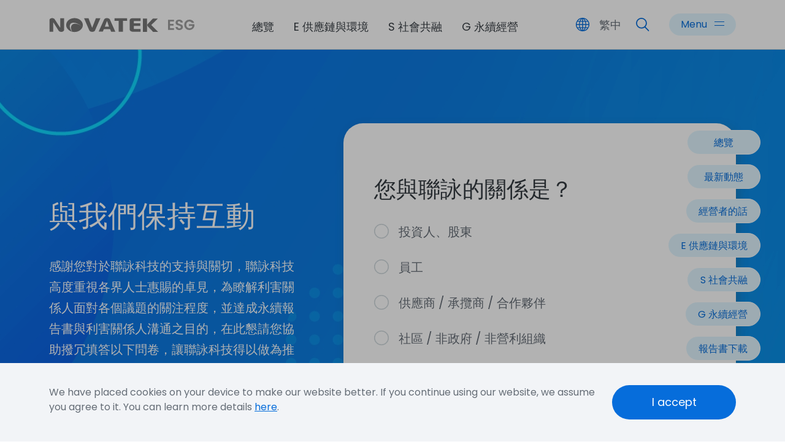

--- FILE ---
content_type: text/html; charset=utf-8
request_url: https://esg.novatek.com.tw/zh-tw/questionnaire
body_size: 241318
content:


<!doctype html>
<html>
<head>
    
    
    <title>利害關係人問卷 - Novatek ESG</title>
    <meta name="keywords" content="Novatek ESG, 聯詠ESG, 企業永續發展, sustainability, CSR, ESG, 利害關係人問卷,Novatek ESG, 聯詠ESG, 企業永續發展, sustainability, CSR, ESG, 永續發展">
    <meta name="description" content="聯詠每年對外公開發行永續報告書，並透過報告書、ESG 網站向社會大眾透明且公開的揭露治理、環境及社會面資訊。為使揭露的資訊內容能夠更符合社會大眾的需求，因此，希望能進一步徵詢您的意見，懇請您撥冗填答。本調查採不記名方式，所得資料僅作為本公司分析相關利害關係人關注議題使用，不作為其他用途。,ESG績效總覽, Novatek ESG, 聯詠ESG, 企業永續發展, sustainability, CSR, ESG ">
    <meta charset="utf-8">
    <meta http-equiv="X-UA-Compatible" content="IE=edge">
    <meta name="author" content="Power by Akacia System | 旭亞系統設計(股)公司 | www.akacia.com.tw" />
    <meta http-equiv="Content-Type" content="text/html; charset=utf-8" />
    <meta name="viewport" content="width=device-width, initial-scale=1.0">
    <link rel="shortcut icon" href="/favicon.ico" />
    <meta name="format-detection" content="telephone=no">
    
        <meta name="robots" content="all">

    
    

<meta property="og:title" content="利害關係人問卷 - Novatek ESG">
    <meta property="og:description" content="聯詠每年對外公開發行永續報告書，並透過報告書、ESG 網站向社會大眾透明且公開的揭露治理、環境及社會面資訊。為使揭露的資訊內容能夠更符合社會大眾的需求，因此，希望能進一步徵詢您的意見，懇請您撥冗填答。本調查採不記名方式，所得資料僅作為本公司分析相關利害關係人關注議題使用，不作為其他用途。">
<meta property="og:image" content="https://esg.novatek.com.tw/templates/default/images/common/novatek-og-image.jpg">



    
    


<link rel="canonical" href="https://esg.novatek.com.tw/zh-tw/form/questionnaire" />



    
    <link href="/templates/default/css/font-awesome.css" rel="stylesheet" type="text/css" /><link href="/templates/default/css/bootstrap.min.css" rel="stylesheet" type="text/css" /><link href="/templates/default/css/ak_reset.min.css?v=230619" rel="stylesheet" type="text/css" /><link href="/templates/default/css/ak_default.min.css?v=230619" rel="stylesheet" type="text/css" /><link href="/templates/default/css/ak_main.min.css?v=230619" rel="stylesheet" type="text/css" /><link href="/templates/default/css/dir/ak_resources.min.css?v=230619" rel="stylesheet" type="text/css" /><link href="/templates/default/css/dir/ak_wireframe.min.css?v=230619" rel="stylesheet" type="text/css" />

    
    

    
    <script type="text/javascript" src="/templates/default/js/jquery-3.6.0.min.js"></script><script type="text/javascript" src="/templates/default/js/ak_init.min.js?v=230619"></script><script type="text/javascript" src="/templates/default/js/ak_wireframe_overview.min.js?v=230619"></script>


    
    
    
</head>

<body class="body-padding-top no-report">
    
    
    

    



<script>
    $(function () {
        $(".search_btn").click(function () {
            $("#search-form").submit();
        });

        $("#search").focus(function () {
            $("#search").keypress(function (e) {

                code = (e.keyCode ? e.keyCode : e.which);

                if (code == 13) {
                    $("#search-form").submit();
                }
            });
        });
    });
</script>
<header>
    <div class="header">
        <div class="header-safe-block">
            
            <div class="logo-block">
                
                <a class="logo" href="https://www.novatek.com.tw" target="_blank">
                    <img src="/templates/default/images/common/novatek-logo.svg" alt="logo" title="logo" class="hidden-tab">
                    <img src="/templates/default/images/common/novatek-logo-m.svg" alt="logo" title="logo" class="show-tab ">
                </a>
                
                <a class="logo" href="/zh-TW" title="Novatek ESG">
                    <img src="/templates/default/images/common/novatek-logo-esg.svg" alt="esg" title="esg" class="hidden-tab">
                    <img src="/templates/default/images/common/novatek-logo-esg-m.svg" alt="esg" title="esg" class="show-tab">
                </a>
            </div>

            
            
            <div class="nav-block">
                <ul class="no-ul menu-lv1">
                    <li>

                        <a href="/zh-tw/overview/performance" class="has-child menu-title-1" title="總覽">總覽</a>
                        <div class="menu-lv2-block">
                            <ul class="no-ul menu-lv2-1">
                                    <li>
                                        <a class="lv2-blue" title="績效總覽" href="/zh-tw/overview/performance">績效總覽</a>
                                    </li>
                                    <li>
                                        <a class="lv2-blue" title="永續藍圖 SDGs" href="/zh-tw/overview/sdgs">永續藍圖 SDGs</a>
                                    </li>
                                                                            <li>
                                                <a class="lv2-blue" title="最新動態" href="/zh-tw/esgnews">最新動態</a>
                                            </li>
                                            <li>
                                                <a class="lv2-blue" title="經營者的話" href="/zh-tw/letter">經營者的話</a>
                                            </li>
                                            <li>
                                                <a class="lv2-blue" title="報告書下載" href="/zh-tw/download">報告書下載</a>
                                            </li>
                                            <li>
                                                <a class="lv2-blue" title="訂閱電子報" href="/zh-tw/newsletter">訂閱電子報</a>
                                            </li>
                                            <li>
                                                <a class="lv2-blue" title="利害關係人問卷" href="/zh-tw/questionnaire">利害關係人問卷</a>
                                            </li>
                                            <li>
                                                <a class="lv2-blue" title="聯絡我們" href="https://www.novatek.com.tw/zh-TW/CsrForm/csr_stakeholder">聯絡我們</a>
                                            </li>
                                
                                <li>
                                    <a class="lv2-blue" title="網站地圖" href="/zh-tw/staticpage/sitemap">網站地圖</a>
                                </li>
                            </ul>
                        </div>
                    </li>
                    <li>

                        <a href="/zh-tw/environment/climate" class="has-child menu-title-2" title="E 供應鏈與環境">E 供應鏈與環境</a>
                        <div class="menu-lv2-block">
                            <ul class="no-ul menu-lv2-2">
                                    <li>
                                        <a href="/zh-tw/partner/supplier" class="has-child lv2-blue" title="夥伴共榮">夥伴共榮</a>
                                        <ul class="no-ul menu-lv3">
                                                        <li>
                                                            <a class="lv2-blue" title="供應鏈管理" href="/zh-tw/partner/supplier">供應鏈管理</a>
                                                        </li>
                                                        <li>
                                                            <a class="lv2-blue" title="責任礦產" href="/zh-tw/partner/mineral">責任礦產</a>
                                                        </li>
                                                        <li>
                                                            <a class="lv2-blue" title="客戶服務" href="/zh-tw/partner/customer">客戶服務</a>
                                                        </li>
                                        </ul>
                                    </li>
                                    <li>
                                        <a href="/zh-tw/environment/climate" class="has-child lv2-blue" title="環境永續">環境永續</a>
                                        <ul class="no-ul menu-lv3">
                                                        <li>
                                                            <a class="lv2-blue" title="氣候變遷因應" href="/zh-tw/environment/climate">氣候變遷因應</a>
                                                        </li>
                                                        <li>
                                                            <a class="lv2-blue" title="溫室氣體與能源管理" href="/zh-tw/environment/energy">溫室氣體與能源管理</a>
                                                        </li>
                                                        <li>
                                                            <a class="lv2-blue" title="綠色設計" href="/zh-tw/environment/green-design">綠色設計</a>
                                                        </li>
                                                        <li>
                                                            <a class="lv2-blue" title="環境保護" href="/zh-tw/environment/conservation">環境保護</a>
                                                        </li>
                                        </ul>
                                    </li>
                            </ul>
                        </div>
                    </li>
                    <li>

                        <a href="/zh-tw/workplace/workplace-overview" class="has-child menu-title-3" title="S 社會共融">S 社會共融</a>
                        <div class="menu-lv2-block">
                            <ul class="no-ul menu-lv2-3">
                                    <li>
                                        <a href="/zh-tw/workplace/workplace-overview" class="has-child lv2-blue" title="友善職場">友善職場</a>
                                        <ul class="no-ul menu-lv3">
                                                        <li>
                                                            <a class="lv2-blue " title="總覽" href="/zh-tw/workplace/workplace-overview">總覽</a>
                                                        </li>
                                                        <li>
                                                            <a class="lv2-blue " title="人權與多元化" href="/zh-tw/workplace/right">人權與多元化</a>
                                                        </li>
                                                        <li>
                                                            <a class="lv2-blue padding-r-15" title="薪酬福利" href="/zh-tw/workplace/welfare">薪酬福利</a>
                                                        </li>
                                                        <li>
                                                            <a class="lv2-blue " title="健康職場環境" href="/zh-tw/workplace/health">健康職場環境</a>
                                                        </li>
                                                        <li>
                                                            <a class="lv2-blue " title="人才培育發展" href="/zh-tw/workplace/cultivation">人才培育發展</a>
                                                        </li>
                                        </ul>
                                    </li>
                                    <li>
                                        <a href="/zh-tw/participate/participate-overview" class="has-child lv2-blue" title="社會參與">社會參與</a>
                                        <ul class="no-ul menu-lv3">
                                                        <li>
                                                            <a class="lv2-blue" title="總覽" href="/zh-tw/participate/participate-overview">總覽</a>
                                                        </li>
                                                        <li>
                                                            <a class="lv2-blue" title="科學教育" href="/zh-tw/participate/higher-education">科學教育</a>
                                                        </li>
                                                        <li>
                                                            <a class="lv2-blue" title="弱勢扶助" href="/zh-tw/participate/charity">弱勢扶助</a>
                                                        </li>
                                                        <li>
                                                            <a class="lv2-blue" title="偏鄉閱讀" href="/zh-tw/participate/reading">偏鄉閱讀</a>
                                                        </li>
                                                        <li>
                                                            <a class="lv2-blue" title="體育推展" href="/zh-tw/participate/sports">體育推展</a>
                                                        </li>
                                                        <li>
                                                            <a class="lv2-blue" title="在地投入 ‧ 文化推動" href="/zh-tw/participate/action">在地投入 ‧ 文化推動</a>
                                                        </li>
                                                        <li>
                                                            <a class="lv2-blue" title="志工服務" href="/zh-tw/participate/volunteer">志工服務</a>
                                                        </li>
                                                        <li>
                                                            <a class="lv2-blue" title="聯詠科技教育基金會" href="/zh-tw/participate/foundation">聯詠科技教育基金會</a>
                                                        </li>
                                        </ul>
                                    </li>
                            </ul>
                        </div>
                    </li>
                    <li>

                        <a href="/zh-tw/sustainability/corporate-governance" class="has-child menu-title-4" title="G 永續經營">G 永續經營</a>
                        <div class="menu-lv2-block">
                            <ul class="no-ul menu-lv2-4">
                                    <li>
                                        <a class="lv2-blue" title="公司治理" href="/zh-tw/sustainability/corporate-governance">公司治理</a>
                                    </li>
                                    <li>
                                        <a class="lv2-blue" title="風險管理" href="/zh-tw/sustainability/risk">風險管理</a>
                                    </li>
                                    <li>
                                        <a class="lv2-blue" title="ESG 永續委員會" href="/zh-tw/sustainability/committee">ESG 永續委員會</a>
                                    </li>
                                    <li>
                                        <a class="lv2-blue" title="利害關係人" href="/zh-tw/sustainability/stakeholder">利害關係人</a>
                                    </li>
                            </ul>
                        </div>
                    </li>
                </ul>
            </div>
            

            
            <div class="header-lang-btn">
                
                <div class="header-lang-title" id="header-lang-title">
                    
                    <span class="lang-word font-18">繁中</span>
                    <ul class="no-ul lang-list">
                        
                            <li>
                                
                                

                                
                                <a href="/en" title="English" class="">English</a>
                            </li>
                            <li>
                                
                                

                                
                                <a href="/zh-TW" title="繁體中文" class="active">繁體中文</a>
                            </li>
                    </ul>
                </div>

                
                <div class="header-search"></div>

                
                <div class="m-menu-btn" id="m-menu-btn">
                    
                    <span class="m-menu-article hidden-tab font-16">Menu</span>
                    
                    <div class="navbar-toggle">
                        <span class="icon-bar"></span>
                        <span class="icon-bar"></span>
                    </div>
                </div>
            </div>
        </div>
    </div>

    
    <div class="main-menu-show" id="main-menu-show">
        
        <div class="main-menu-lv2">
            
            
            <div class="m-menu-btn hidden-tab close-menu-btn">
                
                <span class="m-menu-article hidden-tab font-16">Menu</span>
                
                <div class="navbar-toggle">
                    <span class="icon-bar"></span>
                    <span class="icon-bar"></span>
                </div>
            </div>
            <div class="menu-content main-menu-lv2-item">
                
                <ul class="no-ul menu-lv2-nav">
                        <li>
                                        <a class="has-child  font-24" href="#" title="總覽">總覽<div class="arrow"></div></a>
                                        <p class="show-tab back-m-title">總覽</p>
                                            <div class="main-menu-lv3">
                                                <ul class="no-ul">
                                                        <li>
                                                            <a href="/zh-tw/overview/performance" target="_self" title="績效總覽" class="">
                                                                <span class="font-24">績效總覽</span>
                                                            </a>
                                                        </li>
                                                        <li>
                                                            <a href="/zh-tw/overview/sdgs" target="_self" title="永續藍圖 SDGs" class="">
                                                                <span class="font-24">永續藍圖 SDGs</span>
                                                            </a>
                                                        </li>
                                                </ul>
                                            </div>
                        </li>
                        <li>
                                    <a class="font-24" href="/zh-tw/esgnews" title="最新動態">最新動態 </a>
                        </li>
                        <li>
                                    <a class="font-24" href="/zh-tw/letter" title="經營者的話">經營者的話 </a>
                        </li>
                        <li>
                                        <a class="has-child  font-24" href="#" title="E 供應鏈與環境">E 供應鏈與環境<div class="arrow"></div></a>
                                        <p class="show-tab back-m-title">E 供應鏈與環境</p>
                                            <div class="main-menu-lv3 has-plural-menu">
                                                    <div class="plural-menu">
                                                            <a href="#" class="has-child">夥伴共榮</a>
                                                            <ul class="no-ul">
                                                                    <li>
                                                                            <a href="/zh-tw/supplier-environment/supplier" target="_self" title="供應鏈管理" class=""><span class="font-20">供應鏈管理</span></a>
                                                                    </li>
                                                                    <li>
                                                                            <a href="/zh-tw/supplier-environment/mineral" target="_self" title="責任礦產" class=""><span class="font-20">責任礦產</span></a>
                                                                    </li>
                                                                    <li>
                                                                            <a href="/zh-tw/supplier-environment/customer" target="_self" title="客戶服務" class=""><span class="font-20">客戶服務</span></a>
                                                                    </li>
                                                            </ul>
                                                    </div>
                                                    <div class="plural-menu">
                                                            <a href="#" class="has-child">環境永續</a>
                                                            <ul class="no-ul">
                                                                    <li>
                                                                            <a href="/zh-tw/supplier-environment/climate" target="_self" title="氣候變遷因應" class=""><span class="font-20">氣候變遷因應</span></a>
                                                                    </li>
                                                                    <li>
                                                                            <a href="/zh-tw/supplier-environment/energy" target="_self" title="溫室氣體與能源管理" class=""><span class="font-20">溫室氣體與能源管理</span></a>
                                                                    </li>
                                                                    <li>
                                                                            <a href="/zh-tw/supplier-environment/green-design" target="_self" title="綠色設計" class=""><span class="font-20">綠色設計</span></a>
                                                                    </li>
                                                                    <li>
                                                                            <a href="/zh-tw/supplier-environment/conservation" target="_self" title="環境保護" class=""><span class="font-20">環境保護</span></a>
                                                                    </li>
                                                            </ul>
                                                    </div>
                                            </div>
                        </li>
                        <li>
                                        <a class="has-child  font-24" href="#" title="S 社會共融">S 社會共融<div class="arrow"></div></a>
                                        <p class="show-tab back-m-title">S 社會共融</p>
                                            <div class="main-menu-lv3 has-plural-menu">
                                                    <div class="plural-menu">
                                                            <a href="#" class="has-child">友善職場</a>
                                                            <ul class="no-ul">
                                                                    <li>
                                                                            <a href="/zh-tw/social/workplace-overview" target="_self" title="總覽" class=""><span class="font-20">總覽</span></a>
                                                                    </li>
                                                                    <li>
                                                                            <a href="/zh-tw/social/right" target="_self" title="人權與多元化" class=""><span class="font-20">人權與多元化</span></a>
                                                                    </li>
                                                                    <li>
                                                                            <a href="/zh-tw/social/welfare" target="_self" title="薪酬福利" class=""><span class="font-20">薪酬福利</span></a>
                                                                    </li>
                                                                    <li>
                                                                            <a href="/zh-tw/social/health" target="_self" title="健康職場環境" class=""><span class="font-20">健康職場環境</span></a>
                                                                    </li>
                                                                    <li>
                                                                            <a href="/zh-tw/social/cultivation" target="_self" title="人才培育發展" class=""><span class="font-20">人才培育發展</span></a>
                                                                    </li>
                                                            </ul>
                                                    </div>
                                                    <div class="plural-menu">
                                                            <a href="#" class="has-child">社會參與</a>
                                                            <ul class="no-ul">
                                                                    <li>
                                                                            <a href="/zh-tw/social/participate-overview" target="_self" title="總覽" class=""><span class="font-20">總覽</span></a>
                                                                    </li>
                                                                    <li>
                                                                            <a href="/zh-tw/social/higher-education" target="_self" title="科學教育" class=""><span class="font-20">科學教育</span></a>
                                                                    </li>
                                                                    <li>
                                                                            <a href="/zh-tw/social/charity" target="_self" title="弱勢扶助" class=""><span class="font-20">弱勢扶助</span></a>
                                                                    </li>
                                                                    <li>
                                                                            <a href="/zh-tw/social/reading" target="_self" title="偏鄉閱讀" class=""><span class="font-20">偏鄉閱讀</span></a>
                                                                    </li>
                                                                    <li>
                                                                            <a href="/zh-tw/social/sports" target="_self" title="體育推展" class=""><span class="font-20">體育推展</span></a>
                                                                    </li>
                                                                    <li>
                                                                            <a href="/zh-tw/social/action" target="_self" title="在地投入 ‧ 文化推動" class=""><span class="font-20">在地投入 ‧ 文化推動</span></a>
                                                                    </li>
                                                                    <li>
                                                                            <a href="/zh-tw/social/volunteer" target="_self" title="志工服務" class=""><span class="font-20">志工服務</span></a>
                                                                    </li>
                                                                    <li>
                                                                            <a href="/zh-tw/social/foundation" target="_self" title="聯詠科技教育基金會" class=""><span class="font-20">聯詠科技教育基金會</span></a>
                                                                    </li>
                                                            </ul>
                                                    </div>
                                            </div>
                        </li>
                        <li>
                                        <a class="has-child  font-24" href="#" title="G 永續經營">G 永續經營<div class="arrow"></div></a>
                                        <p class="show-tab back-m-title">G 永續經營</p>
                                            <div class="main-menu-lv3">
                                                <ul class="no-ul">
                                                        <li>
                                                            <a href="/zh-tw/sustainability/corporate-governance" target="_self" title="公司治理" class="">
                                                                <span class="font-24">公司治理</span>
                                                            </a>
                                                        </li>
                                                        <li>
                                                            <a href="/zh-tw/sustainability/risk" target="_self" title="風險管理" class="">
                                                                <span class="font-24">風險管理</span>
                                                            </a>
                                                        </li>
                                                        <li>
                                                            <a href="/zh-tw/sustainability/committee" target="_self" title="ESG 永續委員會" class="">
                                                                <span class="font-24">ESG 永續委員會</span>
                                                            </a>
                                                        </li>
                                                        <li>
                                                            <a href="/zh-tw/sustainability/stakeholder" target="_self" title="利害關係人" class="">
                                                                <span class="font-24">利害關係人</span>
                                                            </a>
                                                        </li>
                                                </ul>
                                            </div>
                        </li>
                        <li>
                                    <a class="font-24" href="/zh-tw/download" title="報告書下載">報告書下載 </a>
                        </li>
                        <li>
                                    <a class="font-24" href="/zh-tw/newsletter" title="訂閱電子報">訂閱電子報 </a>
                        </li>
                        <li>
                                    <a class="font-24" href="/zh-tw/questionnaire" title="利害關係人問卷">利害關係人問卷 </a>
                        </li>
                        <li>
                                    <a class="font-24" href="https://www.novatek.com.tw/zh-TW/CsrForm/csr_stakeholder" target="_self" title="聯絡我們">聯絡我們</a>
                        </li>
                    
                    <li>
                        <a class="font-24" href="/zh-tw/staticpage/sitemap" target="_self" title="網站地圖">網站地圖</a>
                    </li>
                </ul>
            </div>
        </div>
    </div>

    
    <div class="blue-bg hidden-tab"></div>

</header>

<form action="/zh-tw/search" id="search-form" method="get">    <ul class="search-menu">
        <li>
            <div class="search-btn">
                <img src="/templates/default/images/common/novatek-deekblue-search.svg" alt="">
            </div>
            <input type="text" name="q" id="search" placeholder="Search">
            <div class="search-close-btn">
                <img src="/templates/default/images/common/novatek-search-close.svg" alt="">
            </div>

        </li>
    </ul>
</form>


    

<script>
    // 20210824_Jared移除不必要的JS
    $(function () {

        generateVCode();

        // 套版人員帶入變數start
        //提示文字
        var necessary = "Necessary.";
        // 套版人員帶入變數end
        // 全部頁面數
        var total_page = $('.question-block').length;
        // 當前頁面初始化
        var currentPage = 1;
        // 全部題數
        var quset_num = $('.question-area .this-question').not('.no-require').length;
        // 當前題數
        var now_quest_num = 1;
        // 完成題數
        var has_done = 0;
        // 進度總長度
        var current_progress = 0;
        var vertication_isfill = '';


        progressCheck();
        // 計算進度條長度
        function progressCheck() {
            has_done = $('.this-question.has-done').length;
            current_progress = Math.floor(100 / quset_num * has_done);
            if (has_done == quset_num) {
                current_progress = 100;
            }

            $('.this-quest').text(current_progress);
            $('.esg-progress-bar .move-bar').css('width', current_progress + '%');
        }
        // 單行輸入框&多行輸入框
        $('.question-block .this-question:not(.no-require) textarea,.question-block .this-question:not(.no-require) input[type ="text"]:not(.input-text)').on('input', function () {
            var text_filled = $(this).val().length;
            if (text_filled > 0) {
                $(this).closest('.this-question').addClass('has-done');
            } else {
                $(this).closest('.this-question').removeClass('has-done');
            }
            progressCheck();
        })
        // 單選題
        $('.question-block .this-question:not(.no-require) .effect-block label').click(function () {
            $(this).closest('.this-question').addClass('has-done');
            progressCheck();
        })

        // 20220620_Jared新增多選題
        $('.question-block .this-question:not(.no-require)  input[type ="checkbox"]').change(function () {
            // 判斷目前選取數量
            var checked = $(this).closest('.content').find('input[type ="checkbox"]:checked').length;

            if (checked > 0) {
                $(this).closest('.this-question').addClass('has-done');

            } else {
                $(this).closest('.this-question').removeClass('has-done');

            }
            progressCheck();

        })
        // 其他欄位填字時，將對應的radio勾選起來
        $('.input-text').on('change keyup', function () {
            if ($(this).val().length > 0) {
                $(this).siblings('.effect-block').find('input[type ="radio"]').prop("checked", true);
            }
        })

        // 點選上一步、下一步、送出按鈕
        $('#submit-feedback-form .quest-btn').click(function (e) {
            e.preventDefault();
            var btn_type = $(this).data('type');
            var width = window.innerWidth;
            var report_height =
                $('.esg-report-container').length < 1 ? 0 : $('.esg-report-container').outerHeight();
            var header_height = $('.header').outerHeight();
            // 本題頁面編號
            var now_quest_index = currentPage;
            // 上一步頁面編號
            var last_quest_index = currentPage - 1;
            // 下一步頁面編號
            var next_quest_index = currentPage + 1;
            // 給這一頁加上.this-quset-active
            $('.question-area .question-block').removeClass('this-quset-active');
            $('.question-area .question-block:nth-child(' + now_quest_index + ')').addClass('this-quset-active');
            // 依據各類型按鈕做不同事件
            switch (btn_type) {

                case 'previous-question':
                    //上一步
                    currentPage--;
                    // 淡出目前頁面，淡入上一步
                    $('.question-area .question-block:nth-child(' + now_quest_index + ')').fadeOut();
                    $('.question-area .question-block:nth-child(' + last_quest_index + ')').fadeIn();
                    // 頁面捲動至上方第一題
                    $("body,html").animate({
                        scrollTop: $('.question-outer-container').offset().top - report_height - header_height
                    }, 400);
                    // 若上一頁是第一頁，隱藏上一步按鈕
                    if (last_quest_index == 1) {
                        $('.previous-question').addClass('hidden');
                    }
                    // 若該頁是最後一頁，點選上一步時顯示繼續按鈕，隱藏表單按鈕、驗證碼
                    if (now_quest_index == total_page) {
                        $('.next-question').removeClass('hidden');
                        $('.submit-feedback-btn,.verification-container').addClass('hidden');
                    }
                    break;

                case 'next-question':
                    //下一步
                    checkform();
                    // 如果該頁題目都有填
                    if ($('.question-area .question-block:nth-child(' + now_quest_index + ') .not-filled').length == 0) {
                        currentPage++;
                        // 淡出目前頁面，淡入下一步
                        $('.question-area .question-block:nth-child(' + now_quest_index + ')').fadeOut();
                        $('.question-area .question-block:nth-child(' + next_quest_index + ')').fadeIn();
                        // 顯示上一步按鈕
                        $('.previous-question').removeClass('hidden');
                        // 頁面捲動至上方第一題
                        $("body,html").animate({
                            scrollTop: $('.question-outer-container').offset().top - report_height - header_height
                        }, 400);
                        // 若下一頁為最後一頁，隱藏繼續按鈕並顯示送出表單按鈕、驗證碼
                        if (next_quest_index == total_page) {
                            $('.next-question').addClass('hidden');
                            $('.submit-feedback-btn,.verification-container').removeClass('hidden');
                        }
                    } else {

                        scrollPosition();
                    }

                    break;

                default:
                    //送出
                    checkform();
                    if ($('.question-outer-container .not-filled').length == 0) {
                        // 送出表單(套板時開啟)
                         $('#submit-feedback-form').submit();
                    } else {
                        scrollPosition();
                    }
                    break;
            }

        })



        // 表單驗證
        function checkform() {
            // 單選題
            $('.this-quset-active .this-question:not(.no-require)  input[type="radio"]').map(function () {
                var is_checked = $(this).closest('.content').find('input[type="radio"]:checked').length;
                var another_quest_status = $('.another-radio').closest('.effect-block').siblings('input[type="text"]').val().trim().length;

                if ($('.another-radio').is(':checked') && another_quest_status < 1) {
                    status = 'not_filled';
                } else if (is_checked < 1) {
                    status = 'not_filled';
                } else {
                    status = 'pass';
                }
                switch (status) {
                    case 'not_filled':
                        $(this).closest('.this-question').addClass('not-filled');
                        // 未填入資料時顯示提示文字
                        $(this).closest('.content').siblings('.remind').text(
                            necessary);
                        break;
                    default:
                        $(this).closest('.this-question').removeClass('not-filled');
                        $(this).closest('.content').siblings('.remind').text('');

                }
            });

            //  20220620_Jared新增 多選題
            $('.this-quset-active .this-question:not(.no-require)  input[type="checkbox"]').map(function () {
                var is_checked = $(this).closest('.content').find('input[type="checkbox"]:checked').length;

                if (is_checked > 0) {
                    $(this).closest('.this-question').removeClass('not-filled');
                    $(this).closest('.content').siblings('.remind').text('');
                } else {
                    $(this).closest('.this-question').addClass('not-filled');
                    // 未填入資料時顯示提示文字
                    $(this).closest('.content').siblings('.remind').text(
                        necessary);
                }
            });

            // 判斷驗證碼是否有填
            $('.verification-container').not('.hidden').find('input[type="text"]').map(function () {
                if ($.trim($(this).val()).length <
                    1) {
                    vertication_isfill = 'vertication_not_fill';
                    $(this).closest('.verification-container').addClass('not-filled');
                    $(this).closest('.flex-block').siblings('.verification-container-remind').find('.remind').text(necessary);
                    return vertication_isfill;
                } else {
                    $(this).closest('.verification-container').removeClass('not-filled');
                    $(this).closest('.flex-block').siblings('.verification-container-remind').find('.remind').text('');
                }
            });
        }
        // 卷軸滾至對應位置
        function scrollPosition() {
            var width = window.innerWidth;
            var report_height =
                $('.esg-report-container').length < 1 ? 0 : $('.esg-report-container').outerHeight();
            var header_height = $('.header').outerHeight();
            // 最後一頁不觸發捲動動畫
            if (vertication_isfill != 'vertication_not_fill') {
                $("body,html").animate({
                    scrollTop: $('.this-quset-active .not-filled:eq(0)').offset().top - report_height - header_height
                }, 400);
            }
        }
    })


    function generateVCode() {
        $.ajax({
            url: '/zh-tw/home/index/ajaxchangevcode',
            type: "POST",
            cache: false,
            async: true,
            data: {},
            datatype: "json",
            success: function (data) {
                if (data.success) {
                    $("#key").val(data.key);
                    $("#vcode-img").attr("src", '/' + 'zh-TW' + data.img);
                }
            }
        });
    }
</script>


<div class="main-content">
    <div class="questionnaire-container">
        <div class="container">
            <div class="flex-block questionnaire-block">
                <div class="left-block">
                    <div class="article-block">
                        <h2>與我們保持互動</h2>
                        <p>感謝您對於聯詠科技的支持與關切，聯詠科技高度重視各界人士惠賜的卓見，為瞭解利害關係人面對各個議題的關注程度，並達成永續報告書與利害關係人溝通之目的，在此懇請您協助撥冗填答以下問卷，讓聯詠科技得以做為推動企業社會責任以及永續發展的參考，成為永續發展的優質企業。本調查採不記名方式，所蒐集之資料僅作為聯詠科技重大議題分析之用，不作為其他用途，謝謝您的協助!<br>若您有任何相關問題，也歡迎與我們聯繫，我們將竭誠為您說明。</p>
                    </div>
                    
                    <div class="esg-progress-bar progress-bar-block  general">
                        <div class="quiz-progress">
                            <div class="progress-inner">
                                <div class="white-bar">
                                    <div class="move-bar"></div>
                                </div>
                                <span class="portion font-20"><span class="this-quest">0</span>%</span>
                            </div>
                        </div>
                    </div>
                </div>
                <div class="right-block question-outer-container">
<form action="/zh-tw/questionnaire" id="submit-feedback-form" method="post"><input name="__RequestVerificationToken" type="hidden" value="qbiIBAFe7dcmnUMkD2vqxfownrHUn1IqJdBR4GHDt0enmtz8Rjv7B3NAz13kalh7AsoRws3xSDUrI_bHR3x0W5MkAlVcWpsAh_GKX1FcAQY1" />                        <div class="question-area">
                            <div class="question-block">
                                
                                <div class="this-question ">
                                    <h3>您與聯詠的關係是？</h3>

                                    <div class="content">
                                        <div class="single-select">
                                            <div class="effect-block">
                                                <input type="radio" name="relation" value="1"  id="relation1">
                                                <div class="circle"></div>
                                                <label for="relation1">投資人、股東</label>
                                            </div>
                                        </div>
                                        <div class="single-select">
                                            <div class="effect-block">
                                                <input type="radio" name="relation" value="2"  id="relation2">
                                                <div class="circle"></div>
                                                <label for="relation2">員工</label>
                                            </div>
                                        </div>
                                        <div class="single-select">
                                            <div class="effect-block">
                                                <input type="radio" name="relation" value="3"  id="relation3">
                                                <div class="circle"></div>
                                                <label for="relation3">供應商 / 承攬商 / 合作夥伴</label>
                                            </div>
                                        </div>
                                        <div class="single-select">
                                            <div class="effect-block">
                                                <input type="radio" name="relation" value="4"  id="relation4">
                                                <div class="circle"></div>
                                                <label for="relation4">社區 / 非政府 / 非營利組織</label>
                                            </div>
                                        </div>
                                        <div class="single-select">
                                            <div class="effect-block">
                                                <input type="radio" name="relation" value="5"  id="relation5">
                                                <div class="circle"></div>
                                                <label for="relation5">客戶</label>
                                            </div>
                                        </div>
                                        <div class="single-select">
                                            <div class="effect-block">
                                                <input type="radio" name="relation" value="6"  id="relation6">
                                                <div class="circle"></div>
                                                <label for="relation6">政府 / 主管機關</label>
                                            </div>
                                        </div>
                                        <div class="single-select">
                                            <div class="effect-block">
                                                <input type="radio" name="relation" value="7"  id="relation7">
                                                <div class="circle"></div>
                                                <label for="relation7">研究機構、學術單位</label>
                                            </div>
                                        </div>
                                        <div class="single-select">
                                            <div class="effect-block">
                                                
                                                <input type="radio" name="relation" value="8" id="relation8"  class="another-radio">
                                                <div class="circle"></div>
                                                <label for="relation8">其他</label>
                                            </div>
                                            <input class="input-text" type="text" name="relation_other">
                                        </div>
                                    </div>
                                    <p class="remind"></p>
                                </div>
                            </div>
                            
                            <div class="question-block question-hidden">
                                
                                <div class="this-question">
                                    <h3>您最希望透過何種管道獲得聯詠科技永續發展相關訊息？（可複選）</h3>
                                    <div class="content">
                                        <div class="mutiple-select">
                                            <div class="square">
                                                <div class="input-content">
                                                    <input type="checkbox" name="motivation" id="motivation1" value="1" >
                                                    <i></i>
                                                </div>
                                                <div class="article">
                                                    <label for="motivation1">聯詠科技永續發展(ESG)專屬網站</label>
                                                </div>
                                            </div>
                                        </div>
                                        <div class="mutiple-select">
                                            <div class="square">
                                                <div class="input-content">
                                                    <input type="checkbox" name="motivation" id="motivation2" value="2" >
                                                    <i></i>
                                                </div>
                                                <div class="article">
                                                    <label for="motivation2">聯詠科技永續報告書</label>
                                                </div>
                                            </div>
                                        </div>
                                        <div class="mutiple-select">
                                            <div class="square">
                                                <div class="input-content">
                                                    <input type="checkbox" name="motivation" id="motivation3" value="3" >
                                                    <i></i>
                                                </div>
                                                <div class="article">
                                                    <label for="motivation3">報章雜誌</label>
                                                </div>
                                            </div>
                                        </div>
                                        <div class="mutiple-select">
                                            <div class="square">
                                                <div class="input-content">
                                                    <input type="checkbox" name="motivation" id="motivation4" value="4" >
                                                    <i></i>
                                                </div>
                                                <div class="article">
                                                    <label for="motivation4">網路媒體(ex. 網路新聞...等)</label>
                                                </div>
                                            </div>
                                        </div>
                                        <div class="mutiple-select">
                                            <div class="square">
                                                <div class="input-content">
                                                    <input type="checkbox" name="motivation" id="motivation5" value="5" >
                                                    <i></i>
                                                </div>
                                                <div class="article">
                                                    <label for="motivation5">社群媒體(ex. Facebook粉絲團...等)</label>
                                                </div>
                                            </div>
                                        </div>
                                        <div class="mutiple-select">
                                            <div class="square">
                                                <div class="input-content">
                                                    <input type="checkbox" name="motivation" id="motivation6" value="6" >
                                                    <i></i>
                                                </div>
                                                <div class="article">
                                                    <label for="motivation6">其他</label>
                                                </div>
                                                <input class="input-text" type="text" name="motivation_other">
                                            </div>
                                        </div>
                                    </div>
                                    <p class="remind"></p>
                                </div>
                            </div>

                            
                            
                            
                            <div class="question-block question-hidden">
                                <h3>請衡量聯詠科技進行下列議題的相關作為對您經濟、環境、人群(包括對其人權)的正/負面衝擊影響程度。</h3>
                                <p>請以1~5分進行正反面衝擊程度評分，重大正/負面影響為5分，毫無正/負面影響為1分。</p>
                                <h4>經濟績效</h4>
                                <h4>您認爲聯詠科技【營運財務績效，包含：營業收入、營運成本等價值創造】對經濟、環境、人群(包括對其人權)的正/負面衝擊影響程度</h4>
                                
                                <div class="this-question ">
                                    <p class="title">
                                        正面衝擊影響程度<span class="red-star">*</span>
                                    </p>
                                    <div class="content flex-block">
                                        <div class="single-select one-row">
                                            <div class="effect-block">
                                                <input type="radio" name="economic_performance_positive" value="1"  id="economic_performance_positive1">
                                                <div class="circle"></div>
                                                <label for="economic_performance_positive1">1</label>
                                            </div>
                                        </div>
                                        <div class="single-select one-row">
                                            <div class="effect-block">
                                                <input type="radio" name="economic_performance_positive" value="2"  id="economic_performance_positive2">
                                                <div class="circle"></div>
                                                <label for="economic_performance_positive2">2</label>
                                            </div>
                                        </div>
                                        <div class="single-select one-row">
                                            <div class="effect-block">
                                                <input type="radio" name="economic_performance_positive" value="3"  id="economic_performance_positive3">
                                                <div class="circle"></div>
                                                <label for="economic_performance_positive3">3</label>
                                            </div>
                                        </div>
                                        <div class="single-select one-row">
                                            <div class="effect-block">
                                                <input type="radio" name="economic_performance_positive" value="4"  id="economic_performance_positive4">
                                                <div class="circle"></div>
                                                <label for="economic_performance_positive4">4</label>
                                            </div>
                                        </div>
                                        <div class="single-select one-row">
                                            <div class="effect-block">
                                                <input type="radio" name="economic_performance_positive" value="5"  id="economic_performance_positive5">
                                                <div class="circle"></div>
                                                <label for="economic_performance_positive5">5</label>
                                            </div>
                                        </div>
                                    </div>
                                    <p class="remind"></p>
                                </div>
                                
                                <div class="this-question ">
                                    <p class="title">
                                        負面衝擊影響程度<span class="red-star">*</span>
                                    </p>
                                    <div class="content flex-block">
                                        <div class="single-select one-row">
                                            <div class="effect-block">
                                                <input type="radio" name="economic_performance_negative" value="1"  id="economic_performance_negative1">
                                                <div class="circle"></div>
                                                <label for="economic_performance_negative1">1</label>
                                            </div>
                                        </div>
                                        <div class="single-select one-row">
                                            <div class="effect-block">
                                                <input type="radio" name="economic_performance_negative" value="2"  id="economic_performance_negative2">
                                                <div class="circle"></div>
                                                <label for="economic_performance_negative2">2</label>
                                            </div>
                                        </div>
                                        <div class="single-select one-row">
                                            <div class="effect-block">
                                                <input type="radio" name="economic_performance_negative" value="3"  id="economic_performance_negative3">
                                                <div class="circle"></div>
                                                <label for="economic_performance_negative3">3</label>
                                            </div>
                                        </div>
                                        <div class="single-select one-row">
                                            <div class="effect-block">
                                                <input type="radio" name="economic_performance_negative" value="4"  id="economic_performance_negative4">
                                                <div class="circle"></div>
                                                <label for="economic_performance_negative4">4</label>
                                            </div>
                                        </div>
                                        <div class="single-select one-row">
                                            <div class="effect-block">
                                                <input type="radio" name="economic_performance_negative" value="5"  id="economic_performance_negative5">
                                                <div class="circle"></div>
                                                <label for="economic_performance_negative5">5</label>
                                            </div>
                                        </div>
                                    </div>
                                    <p class="remind"></p>
                                </div>
                            </div>

                            
                            <div class="question-block question-hidden">
                                <h4>公司治理</h4>
                                <h4>您認爲聯詠科技【公司治理結構、董事會職能、最高治理單位組成與遴選；以及誠信經營與反貪腐、內部稽核與公平交易等議題】對經濟、環境、人群(包括對其人權)的正/負面衝擊影響程度</h4>
                                
                                <div class="this-question ">
                                    <p class="title">
                                        正面衝擊影響程度<span class="red-star">*</span>
                                    </p>
                                    <div class="content flex-block">
                                        <div class="single-select one-row">
                                            <div class="effect-block">
                                                <input type="radio" name="corporate_governance_positive" value="1"  id="corporate_governance_positive1">
                                                <div class="circle"></div>
                                                <label for="corporate_governance_positive1">1</label>
                                            </div>
                                        </div>
                                        <div class="single-select one-row">
                                            <div class="effect-block">
                                                <input type="radio" name="corporate_governance_positive" value="2"  id="corporate_governance_positive2">
                                                <div class="circle"></div>
                                                <label for="corporate_governance_positive2">2</label>
                                            </div>
                                        </div>
                                        <div class="single-select one-row">
                                            <div class="effect-block">
                                                <input type="radio" name="corporate_governance_positive" value="3"  id="corporate_governance_positive3">
                                                <div class="circle"></div>
                                                <label for="corporate_governance_positive3">3</label>
                                            </div>
                                        </div>
                                        <div class="single-select one-row">
                                            <div class="effect-block">
                                                <input type="radio" name="corporate_governance_positive" value="4"  id="corporate_governance_positive4">
                                                <div class="circle"></div>
                                                <label for="corporate_governance_positive4">4</label>
                                            </div>
                                        </div>
                                        <div class="single-select one-row">
                                            <div class="effect-block">
                                                <input type="radio" name="corporate_governance_positive" value="5"  id="corporate_governance_positive5">
                                                <div class="circle"></div>
                                                <label for="corporate_governance_positive5">5</label>
                                            </div>
                                        </div>
                                    </div>
                                    <p class="remind"></p>
                                </div>
                                
                                <div class="this-question ">
                                    <p class="title">
                                        負面衝擊影響程度<span class="red-star">*</span>
                                    </p>
                                    <div class="content flex-block">
                                        <div class="single-select one-row">
                                            <div class="effect-block">
                                                <input type="radio" name="corporate_governance_negative" value="1"  id="corporate_governance_negative1">
                                                <div class="circle"></div>
                                                <label for="corporate_governance_negative1">1</label>
                                            </div>
                                        </div>
                                        <div class="single-select one-row">
                                            <div class="effect-block">
                                                <input type="radio" name="corporate_governance_negative" value="2"  id="corporate_governance_negative2">
                                                <div class="circle"></div>
                                                <label for="corporate_governance_negative2">2</label>
                                            </div>
                                        </div>
                                        <div class="single-select one-row">
                                            <div class="effect-block">
                                                <input type="radio" name="corporate_governance_negative" value="3"  id="corporate_governance_negative3">
                                                <div class="circle"></div>
                                                <label for="corporate_governance_negative3">3</label>
                                            </div>
                                        </div>
                                        <div class="single-select one-row">
                                            <div class="effect-block">
                                                <input type="radio" name="corporate_governance_negative" value="4"  id="corporate_governance_negative4">
                                                <div class="circle"></div>
                                                <label for="corporate_governance_negative4">4</label>
                                            </div>
                                        </div>
                                        <div class="single-select one-row">
                                            <div class="effect-block">
                                                <input type="radio" name="corporate_governance_negative" value="5"  id="corporate_governance_negative5">
                                                <div class="circle"></div>
                                                <label for="corporate_governance_negative5">5</label>
                                            </div>
                                        </div>
                                    </div>
                                    <p class="remind"></p>
                                </div>
                            </div>

                            
                            <div class="question-block question-hidden">
                                <h4>研發創新</h4>
                                <h4>您認爲聯詠科技【在產品或服務研發、創新思考與考量未來發展之作為、智慧財產權管理措施】對經濟、環境、人群(包括對其人權)的正/負面衝擊影響程度</h4>
                                
                                <div class="this-question ">
                                    <p class="title">
                                        正面衝擊影響程度<span class="red-star">*</span>
                                    </p>
                                    <div class="content flex-block">
                                        <div class="single-select one-row">
                                            <div class="effect-block">
                                                <input type="radio" name="innovation_positive" value="1"  id="innovation_positive1">
                                                <div class="circle"></div>
                                                <label for="innovation_positive1">1</label>
                                            </div>
                                        </div>
                                        <div class="single-select one-row">
                                            <div class="effect-block">
                                                <input type="radio" name="innovation_positive" value="2"  id="innovation_positive2">
                                                <div class="circle"></div>
                                                <label for="innovation_positive2">2</label>
                                            </div>
                                        </div>
                                        <div class="single-select one-row">
                                            <div class="effect-block">
                                                <input type="radio" name="innovation_positive" value="3"  id="innovation_positive3">
                                                <div class="circle"></div>
                                                <label for="innovation_positive3">3</label>
                                            </div>
                                        </div>
                                        <div class="single-select one-row">
                                            <div class="effect-block">
                                                <input type="radio" name="innovation_positive" value="4"  id="innovation_positive4">
                                                <div class="circle"></div>
                                                <label for="innovation_positive4">4</label>
                                            </div>
                                        </div>
                                        <div class="single-select one-row">
                                            <div class="effect-block">
                                                <input type="radio" name="innovation_positive" value="5"  id="innovation_positive5">
                                                <div class="circle"></div>
                                                <label for="innovation_positive5">5</label>
                                            </div>
                                        </div>
                                    </div>
                                    <p class="remind"></p>
                                </div>
                                
                                <div class="this-question ">
                                    <p class="title">
                                        負面衝擊影響程度<span class="red-star">*</span>
                                    </p>
                                    <div class="content flex-block">
                                        <div class="single-select one-row">
                                            <div class="effect-block">
                                                <input type="radio" name="innovation_negative" value="1"  id="innovation_nagative1">
                                                <div class="circle"></div>
                                                <label for="innovation_nagative1">1</label>
                                            </div>
                                        </div>
                                        <div class="single-select one-row">
                                            <div class="effect-block">
                                                <input type="radio" name="innovation_negative" value="2"  id="innovation_nagative2">
                                                <div class="circle"></div>
                                                <label for="innovation_nagative2">2</label>
                                            </div>
                                        </div>
                                        <div class="single-select one-row">
                                            <div class="effect-block">
                                                <input type="radio" name="innovation_negative" value="3"  id="innovation_nagative3">
                                                <div class="circle"></div>
                                                <label for="innovation_nagative3">3</label>
                                            </div>
                                        </div>
                                        <div class="single-select one-row">
                                            <div class="effect-block">
                                                <input type="radio" name="innovation_negative" value="4"  id="innovation_nagative4">
                                                <div class="circle"></div>
                                                <label for="innovation_nagative4">4</label>
                                            </div>
                                        </div>
                                        <div class="single-select one-row">
                                            <div class="effect-block">
                                                <input type="radio" name="innovation_negative" value="5"  id="innovation_nagative5">
                                                <div class="circle"></div>
                                                <label for="innovation_nagative5">5</label>
                                            </div>
                                        </div>
                                    </div>
                                    <p class="remind"></p>
                                </div>
                            </div>

                            
                            <div class="question-block question-hidden">
                                <h4>風險管理</h4>
                                <h4>您認爲聯詠科技【對企業經營可能遭遇風險之鑑別結果、及實施的管控機制(如風險監控損、造受衝擊的危機處理機制等措施】對經濟、環境、人群(包括對其人權)的正/負面衝擊影響程度</h4>
                                
                                <div class="this-question ">
                                    <p class="title">
                                        正面衝擊影響程度<span class="red-star">*</span>
                                    </p>
                                    <div class="content flex-block">
                                        <div class="single-select one-row">
                                            <div class="effect-block">
                                                <input type="radio" name="risk_positive" value="1"  id="risk_positive1">
                                                <div class="circle"></div>
                                                <label for="risk_positive1">1</label>
                                            </div>
                                        </div>
                                        <div class="single-select one-row">
                                            <div class="effect-block">
                                                <input type="radio" name="risk_positive" value="2"  id="risk_positive2">
                                                <div class="circle"></div>
                                                <label for="risk_positive2">2</label>
                                            </div>
                                        </div>
                                        <div class="single-select one-row">
                                            <div class="effect-block">
                                                <input type="radio" name="risk_positive" value="3"  id="risk_positive3">
                                                <div class="circle"></div>
                                                <label for="risk_positive3">3</label>
                                            </div>
                                        </div>
                                        <div class="single-select one-row">
                                            <div class="effect-block">
                                                <input type="radio" name="risk_positive" value="4"  id="risk_positive4">
                                                <div class="circle"></div>
                                                <label for="risk_positive4">4</label>
                                            </div>
                                        </div>
                                        <div class="single-select one-row">
                                            <div class="effect-block">
                                                <input type="radio" name="risk_positive" value="5"  id="risk_positive5">
                                                <div class="circle"></div>
                                                <label for="risk_positive5">5</label>
                                            </div>
                                        </div>
                                    </div>
                                    <p class="remind"></p>
                                </div>
                                
                                <div class="this-question ">
                                    <p class="title">
                                        負面衝擊影響程度<span class="red-star">*</span>
                                    </p>
                                    <div class="content flex-block">
                                        <div class="single-select one-row">
                                            <div class="effect-block">
                                                <input type="radio" name="risk_negative" value="1"  id="risk_negative1">
                                                <div class="circle"></div>
                                                <label for="risk_negative1">1</label>
                                            </div>
                                        </div>
                                        <div class="single-select one-row">
                                            <div class="effect-block">
                                                <input type="radio" name="risk_negative" value="2"  id="risk_negative2">
                                                <div class="circle"></div>
                                                <label for="risk_negative2">2</label>
                                            </div>
                                        </div>
                                        <div class="single-select one-row">
                                            <div class="effect-block">
                                                <input type="radio" name="risk_negative" value="3"  id="risk_negative3">
                                                <div class="circle"></div>
                                                <label for="risk_negative3">3</label>
                                            </div>
                                        </div>
                                        <div class="single-select one-row">
                                            <div class="effect-block">
                                                <input type="radio" name="risk_negative" value="4"  id="risk_negative4">
                                                <div class="circle"></div>
                                                <label for="risk_negative4">4</label>
                                            </div>
                                        </div>
                                        <div class="single-select one-row">
                                            <div class="effect-block">
                                                <input type="radio" name="risk_negative" value="5"  id="risk_negative5">
                                                <div class="circle"></div>
                                                <label for="risk_negative5">5</label>
                                            </div>
                                        </div>
                                    </div>
                                    <p class="remind"></p>
                                </div>
                            </div>

                            
                            <div class="question-block question-hidden">
                                <h4>資訊安全與隱私保護</h4>
                                <h4>您認爲聯詠科技【資安管理架構、管理資訊資產之相關隱私與安全】對經濟、環境、人群(包括對其人權)的正/負面衝擊影響程度</h4>
                                
                                <div class="this-question ">
                                    <p class="title">
                                        正面衝擊影響程度<span class="red-star">*</span>
                                    </p>
                                    <div class="content flex-block">
                                        <div class="single-select one-row">
                                            <div class="effect-block">
                                                <input type="radio" name="information_security_positive" value="1"  id="information_security_positive1">
                                                <div class="circle"></div>
                                                <label for="information_security_positive1">1</label>
                                            </div>
                                        </div>
                                        <div class="single-select one-row">
                                            <div class="effect-block">
                                                <input type="radio" name="information_security_positive" value="2"  id="information_security_positive2">
                                                <div class="circle"></div>
                                                <label for="information_security_positive2">2</label>
                                            </div>
                                        </div>
                                        <div class="single-select one-row">
                                            <div class="effect-block">
                                                <input type="radio" name="information_security_positive" value="3"  id="information_security_positive3">
                                                <div class="circle"></div>
                                                <label for="information_security_positive3">3</label>
                                            </div>
                                        </div>
                                        <div class="single-select one-row">
                                            <div class="effect-block">
                                                <input type="radio" name="information_security_positive" value="4"  id="information_security_positive4">
                                                <div class="circle"></div>
                                                <label for="information_security_positive4">4</label>
                                            </div>
                                        </div>
                                        <div class="single-select one-row">
                                            <div class="effect-block">
                                                <input type="radio" name="information_security_positive" value="5"  id="information_security_positive5">
                                                <div class="circle"></div>
                                                <label for="information_security_positive5">5</label>
                                            </div>
                                        </div>
                                    </div>
                                    <p class="remind"></p>
                                </div>
                                
                                <div class="this-question ">
                                    <p class="title">
                                        負面衝擊影響程度<span class="red-star">*</span>
                                    </p>
                                    <div class="content flex-block">
                                        <div class="single-select one-row">
                                            <div class="effect-block">
                                                <input type="radio" name="information_security_negative" value="1"  id="information_security_negative1">
                                                <div class="circle"></div>
                                                <label for="information_security_negative1">1</label>
                                            </div>
                                        </div>
                                        <div class="single-select one-row">
                                            <div class="effect-block">
                                                <input type="radio" name="information_security_negative" value="2"  id="information_security_negative2">
                                                <div class="circle"></div>
                                                <label for="information_security_negative2">2</label>
                                            </div>
                                        </div>
                                        <div class="single-select one-row">
                                            <div class="effect-block">
                                                <input type="radio" name="information_security_negative" value="3"  id="information_security_negative3">
                                                <div class="circle"></div>
                                                <label for="information_security_negative3">3</label>
                                            </div>
                                        </div>
                                        <div class="single-select one-row">
                                            <div class="effect-block">
                                                <input type="radio" name="information_security_negative" value="4"  id="information_security_negative4">
                                                <div class="circle"></div>
                                                <label for="information_security_negative4">4</label>
                                            </div>
                                        </div>
                                        <div class="single-select one-row">
                                            <div class="effect-block">
                                                <input type="radio" name="information_security_negative" value="5"  id="information_security_negative5">
                                                <div class="circle"></div>
                                                <label for="information_security_negative5">5</label>
                                            </div>
                                        </div>
                                    </div>
                                    <p class="remind"></p>
                                </div>
                            </div>

                            
                            <div class="question-block question-hidden">
                                <h4>法規遵循</h4>
                                <h4>您認爲聯詠科技【在反貪腐、不公平競爭行為、反托拉斯與壟斷行為方面，以及經濟、社會與環境的法遵情形】對經濟、環境、人群(包括對其人權)的正/負面衝擊影響程度</h4>
                                
                                <div class="this-question ">
                                    <p class="title">
                                        正面衝擊影響程度<span class="red-star">*</span>
                                    </p>
                                    <div class="content flex-block">
                                        <div class="single-select one-row">
                                            <div class="effect-block">
                                                <input type="radio" name="regulatory_compliance_positive" value="1"  id="regulatory_compliance_positive1">
                                                <div class="circle"></div>
                                                <label for="regulatory_compliance_positive1">1</label>
                                            </div>
                                        </div>
                                        <div class="single-select one-row">
                                            <div class="effect-block">
                                                <input type="radio" name="regulatory_compliance_positive" value="2"  id="regulatory_compliance_positive2">
                                                <div class="circle"></div>
                                                <label for="regulatory_compliance_positive2">2</label>
                                            </div>
                                        </div>
                                        <div class="single-select one-row">
                                            <div class="effect-block">
                                                <input type="radio" name="regulatory_compliance_positive" value="3"  id="regulatory_compliance_positive3">
                                                <div class="circle"></div>
                                                <label for="regulatory_compliance_positive3">3</label>
                                            </div>
                                        </div>
                                        <div class="single-select one-row">
                                            <div class="effect-block">
                                                <input type="radio" name="regulatory_compliance_positive" value="4"  id="regulatory_compliance_positive4">
                                                <div class="circle"></div>
                                                <label for="regulatory_compliance_positive4">4</label>
                                            </div>
                                        </div>
                                        <div class="single-select one-row">
                                            <div class="effect-block">
                                                <input type="radio" name="regulatory_compliance_positive" value="5"  id="regulatory_compliance_positive5">
                                                <div class="circle"></div>
                                                <label for="regulatory_compliance_positive5">5</label>
                                            </div>
                                        </div>
                                    </div>
                                    <p class="remind"></p>
                                </div>
                                
                                <div class="this-question ">
                                    <p class="title">
                                        負面衝擊影響程度<span class="red-star">*</span>
                                    </p>
                                    <div class="content flex-block">
                                        <div class="single-select one-row">
                                            <div class="effect-block">
                                                <input type="radio" name="regulatory_compliance_negative" value="1"  id="regulatory_compliance_negative1">
                                                <div class="circle"></div>
                                                <label for="regulatory_compliance_negative1">1</label>
                                            </div>
                                        </div>
                                        <div class="single-select one-row">
                                            <div class="effect-block">
                                                <input type="radio" name="regulatory_compliance_negative" value="2"  id="regulatory_compliance_negative2">
                                                <div class="circle"></div>
                                                <label for="regulatory_compliance_negative2">2</label>
                                            </div>
                                        </div>
                                        <div class="single-select one-row">
                                            <div class="effect-block">
                                                <input type="radio" name="regulatory_compliance_negative" value="3"  id="regulatory_compliance_negative3">
                                                <div class="circle"></div>
                                                <label for="regulatory_compliance_negative3">3</label>
                                            </div>
                                        </div>
                                        <div class="single-select one-row">
                                            <div class="effect-block">
                                                <input type="radio" name="regulatory_compliance_negative" value="4"  id="regulatory_compliance_negative4">
                                                <div class="circle"></div>
                                                <label for="regulatory_compliance_negative4">4</label>
                                            </div>
                                        </div>
                                        <div class="single-select one-row">
                                            <div class="effect-block">
                                                <input type="radio" name="regulatory_compliance_negative" value="5"  id="regulatory_compliance_negative5">
                                                <div class="circle"></div>
                                                <label for="regulatory_compliance_negative5">5</label>
                                            </div>
                                        </div>
                                    </div>
                                    <p class="remind"></p>
                                </div>
                            </div>

                            
                            <div class="question-block question-hidden">
                                <h4>永續供應鏈</h4>
                                <h4>您認爲聯詠科技【推動供應商永續績效評估與稽核，關鍵物質管理，以及綠色採購與當地採購】對經濟、環境、人群(包括對其人權)的正/負面衝擊影響程度</h4>
                                
                                <div class="this-question ">
                                    <p class="title">
                                        正面衝擊影響程度<span class="red-star">*</span>
                                    </p>
                                    <div class="content flex-block">
                                        <div class="single-select one-row">
                                            <div class="effect-block">
                                                <input type="radio" name="supply_positive" value="1"  id="supply_positive1">
                                                <div class="circle"></div>
                                                <label for="supply_positive1">1</label>
                                            </div>
                                        </div>
                                        <div class="single-select one-row">
                                            <div class="effect-block">
                                                <input type="radio" name="supply_positive" value="2"  id="supply_positive2">
                                                <div class="circle"></div>
                                                <label for="supply_positive2">2</label>
                                            </div>
                                        </div>
                                        <div class="single-select one-row">
                                            <div class="effect-block">
                                                <input type="radio" name="supply_positive" value="3"  id="supply_positive3">
                                                <div class="circle"></div>
                                                <label for="supply_positive3">3</label>
                                            </div>
                                        </div>
                                        <div class="single-select one-row">
                                            <div class="effect-block">
                                                <input type="radio" name="supply_positive" value="4"  id="supply_positive4">
                                                <div class="circle"></div>
                                                <label for="supply_positive4">4</label>
                                            </div>
                                        </div>
                                        <div class="single-select one-row">
                                            <div class="effect-block">
                                                <input type="radio" name="supply_positive" value="5"  id="supply_positive5">
                                                <div class="circle"></div>
                                                <label for="supply_positive5">5</label>
                                            </div>
                                        </div>
                                    </div>
                                    <p class="remind"></p>
                                </div>
                                
                                <div class="this-question ">
                                    <p class="title">
                                        負面衝擊影響程度<span class="red-star">*</span>
                                    </p>
                                    <div class="content flex-block">
                                        <div class="single-select one-row">
                                            <div class="effect-block">
                                                <input type="radio" name="supply_negative" value="1"  id="supply_negative1">
                                                <div class="circle"></div>
                                                <label for="supply_negative1">1</label>
                                            </div>
                                        </div>
                                        <div class="single-select one-row">
                                            <div class="effect-block">
                                                <input type="radio" name="supply_negative" value="2"  id="supply_negative2">
                                                <div class="circle"></div>
                                                <label for="supply_negative2">2</label>
                                            </div>
                                        </div>
                                        <div class="single-select one-row">
                                            <div class="effect-block">
                                                <input type="radio" name="supply_negative" value="3"  id="supply_negative3">
                                                <div class="circle"></div>
                                                <label for="supply_negative3">3</label>
                                            </div>
                                        </div>
                                        <div class="single-select one-row">
                                            <div class="effect-block">
                                                <input type="radio" name="supply_negative" value="4"  id="supply_negative4">
                                                <div class="circle"></div>
                                                <label for="supply_negative4">4</label>
                                            </div>
                                        </div>
                                        <div class="single-select one-row">
                                            <div class="effect-block">
                                                <input type="radio" name="supply_negative" value="5"  id="supply_negative5">
                                                <div class="circle"></div>
                                                <label for="supply_negative5">5</label>
                                            </div>
                                        </div>
                                    </div>
                                    <p class="remind"></p>
                                </div>
                            </div>

                            
                            <div class="question-block question-hidden">
                                <h4>市場形象</h4>
                                <h4>您認爲聯詠科技【透過產品品質、行銷策略於品牌客戶、投資人、社會大眾建立青睞和信任，在市場中辨識新機會，與合作夥伴共同創造商業價值】對經濟、環境、人群(包括對其人權)的正/負面衝擊影響程度</h4>
                                
                                <div class="this-question ">
                                    <p class="title">
                                        正面衝擊影響程度<span class="red-star">*</span>
                                    </p>
                                    <div class="content flex-block">
                                        <div class="single-select one-row">
                                            <div class="effect-block">
                                                <input type="radio" name="branding_positive" value="1"  id="branding_positive1">
                                                <div class="circle"></div>
                                                <label for="branding_positive1">1</label>
                                            </div>
                                        </div>
                                        <div class="single-select one-row">
                                            <div class="effect-block">
                                                <input type="radio" name="branding_positive" value="2"  id="branding_positive2">
                                                <div class="circle"></div>
                                                <label for="branding_positive2">2</label>
                                            </div>
                                        </div>
                                        <div class="single-select one-row">
                                            <div class="effect-block">
                                                <input type="radio" name="branding_positive" value="3"  id="branding_positive3">
                                                <div class="circle"></div>
                                                <label for="branding_positive3">3</label>
                                            </div>
                                        </div>
                                        <div class="single-select one-row">
                                            <div class="effect-block">
                                                <input type="radio" name="branding_positive" value="4"  id="branding_positive4">
                                                <div class="circle"></div>
                                                <label for="branding_positive4">4</label>
                                            </div>
                                        </div>
                                        <div class="single-select one-row">
                                            <div class="effect-block">
                                                <input type="radio" name="branding_positive" value="5"  id="branding_positive5">
                                                <div class="circle"></div>
                                                <label for="branding_positive5">5</label>
                                            </div>
                                        </div>
                                    </div>
                                    <p class="remind"></p>
                                </div>
                                
                                <div class="this-question ">
                                    <p class="title">
                                        負面衝擊影響程度<span class="red-star">*</span>
                                    </p>
                                    <div class="content flex-block">
                                        <div class="single-select one-row">
                                            <div class="effect-block">
                                                <input type="radio" name="branding_negative" value="1"  id="branding_negative1">
                                                <div class="circle"></div>
                                                <label for="branding_negative1">1</label>
                                            </div>
                                        </div>
                                        <div class="single-select one-row">
                                            <div class="effect-block">
                                                <input type="radio" name="branding_negative" value="2"  id="branding_negative2">
                                                <div class="circle"></div>
                                                <label for="branding_negative2">2</label>
                                            </div>
                                        </div>
                                        <div class="single-select one-row">
                                            <div class="effect-block">
                                                <input type="radio" name="branding_negative" value="3"  id="branding_negative3">
                                                <div class="circle"></div>
                                                <label for="branding_negative3">3</label>
                                            </div>
                                        </div>
                                        <div class="single-select one-row">
                                            <div class="effect-block">
                                                <input type="radio" name="branding_negative" value="4"  id="branding_negative4">
                                                <div class="circle"></div>
                                                <label for="branding_negative4">4</label>
                                            </div>
                                        </div>
                                        <div class="single-select one-row">
                                            <div class="effect-block">
                                                <input type="radio" name="branding_negative" value="5"  id="branding_negative5">
                                                <div class="circle"></div>
                                                <label for="branding_negative5">5</label>
                                            </div>
                                        </div>
                                    </div>
                                    <p class="remind"></p>
                                </div>
                            </div>

                            
                            <div class="question-block question-hidden">
                                <h4>客戶關係</h4>
                                <h4>您認爲聯詠科技【進行客戶滿意度調查與申訴機制，維持客戶關係】對經濟、環境、人群(包括對其人權)的正/負面衝擊影響程度</h4>
                                
                                <div class="this-question ">
                                    <p class="title">
                                        正面衝擊影響程度<span class="red-star">*</span>
                                    </p>
                                    <div class="content flex-block">
                                        <div class="single-select one-row">
                                            <div class="effect-block">
                                                <input type="radio" name="customer_relations_positive" value="1"  id="customer_relations_positive1">
                                                <div class="circle"></div>
                                                <label for="customer_relations_positive1">1</label>
                                            </div>
                                        </div>
                                        <div class="single-select one-row">
                                            <div class="effect-block">
                                                <input type="radio" name="customer_relations_positive" value="2"  id="customer_relations_positive2">
                                                <div class="circle"></div>
                                                <label for="customer_relations_positive2">2</label>
                                            </div>
                                        </div>
                                        <div class="single-select one-row">
                                            <div class="effect-block">
                                                <input type="radio" name="customer_relations_positive" value="3"  id="customer_relations_positive3">
                                                <div class="circle"></div>
                                                <label for="customer_relations_positive3">3</label>
                                            </div>
                                        </div>
                                        <div class="single-select one-row">
                                            <div class="effect-block">
                                                <input type="radio" name="customer_relations_positive" value="4"  id="customer_relations_positive4">
                                                <div class="circle"></div>
                                                <label for="customer_relations_positive4">4</label>
                                            </div>
                                        </div>
                                        <div class="single-select one-row">
                                            <div class="effect-block">
                                                <input type="radio" name="customer_relations_positive" value="5"  id="customer_relations_positive5">
                                                <div class="circle"></div>
                                                <label for="customer_relations_positive5">5</label>
                                            </div>
                                        </div>
                                    </div>
                                    <p class="remind"></p>
                                </div>
                                
                                <div class="this-question ">
                                    <p class="title">
                                        負面衝擊影響程度<span class="red-star">*</span>
                                    </p>
                                    <div class="content flex-block">
                                        <div class="single-select one-row">
                                            <div class="effect-block">
                                                <input type="radio" name="customer_relations_negative" value="1"  id="customer_relations_negative1">
                                                <div class="circle"></div>
                                                <label for="customer_relations_negative1">1</label>
                                            </div>
                                        </div>
                                        <div class="single-select one-row">
                                            <div class="effect-block">
                                                <input type="radio" name="customer_relations_negative" value="2"  id="customer_relations_negative2">
                                                <div class="circle"></div>
                                                <label for="customer_relations_negative2">2</label>
                                            </div>
                                        </div>
                                        <div class="single-select one-row">
                                            <div class="effect-block">
                                                <input type="radio" name="customer_relations_negative" value="3"  id="customer_relations_negative3">
                                                <div class="circle"></div>
                                                <label for="customer_relations_negative3">3</label>
                                            </div>
                                        </div>
                                        <div class="single-select one-row">
                                            <div class="effect-block">
                                                <input type="radio" name="customer_relations_negative" value="4"  id="customer_relations_negative4">
                                                <div class="circle"></div>
                                                <label for="customer_relations_negative4">4</label>
                                            </div>
                                        </div>
                                        <div class="single-select one-row">
                                            <div class="effect-block">
                                                <input type="radio" name="customer_relations_negative" value="5"  id="customer_relations_negative5">
                                                <div class="circle"></div>
                                                <label for="customer_relations_negative5">5</label>
                                            </div>
                                        </div>
                                    </div>
                                    <p class="remind"></p>
                                </div>
                            </div>

                            
                            <div class="question-block question-hidden">
                                <h4>營運持續管理</h4>
                                <h4>您認爲聯詠科技【在遭遇事故或災害，實施營運持續管理作業及營運持續計畫，確保企業運作】對經濟、環境、人群(包括對其人權)的正/負面衝擊影響程度</h4>
                                
                                <div class="this-question ">
                                    <p class="title">
                                        正面衝擊影響程度<span class="red-star">*</span>
                                    </p>
                                    <div class="content flex-block">
                                        <div class="single-select one-row">
                                            <div class="effect-block">
                                                <input type="radio" name="business_continuity_positive" value="1"  id="business_continuity_positive1">
                                                <div class="circle"></div>
                                                <label for="business_continuity_positive1">1</label>
                                            </div>
                                        </div>
                                        <div class="single-select one-row">
                                            <div class="effect-block">
                                                <input type="radio" name="business_continuity_positive" value="2"  id="business_continuity_positive2">
                                                <div class="circle"></div>
                                                <label for="business_continuity_positive2">2</label>
                                            </div>
                                        </div>
                                        <div class="single-select one-row">
                                            <div class="effect-block">
                                                <input type="radio" name="business_continuity_positive" value="3"  id="business_continuity_positive3">
                                                <div class="circle"></div>
                                                <label for="business_continuity_positive3">3</label>
                                            </div>
                                        </div>
                                        <div class="single-select one-row">
                                            <div class="effect-block">
                                                <input type="radio" name="business_continuity_positive" value="4"  id="business_continuity_positive4">
                                                <div class="circle"></div>
                                                <label for="business_continuity_positive4">4</label>
                                            </div>
                                        </div>
                                        <div class="single-select one-row">
                                            <div class="effect-block">
                                                <input type="radio" name="business_continuity_positive" value="5"  id="business_continuity_positive5">
                                                <div class="circle"></div>
                                                <label for="business_continuity_positive5">5</label>
                                            </div>
                                        </div>
                                    </div>
                                    <p class="remind"></p>
                                </div>
                                
                                <div class="this-question ">
                                    <p class="title">
                                        負面衝擊影響程度<span class="red-star">*</span>
                                    </p>
                                    <div class="content flex-block">
                                        <div class="single-select one-row">
                                            <div class="effect-block">
                                                <input type="radio" name="business_continuity_negative" value="1"  id="business_continuity_negative1">
                                                <div class="circle"></div>
                                                <label for="business_continuity_negative1">1</label>
                                            </div>
                                        </div>
                                        <div class="single-select one-row">
                                            <div class="effect-block">
                                                <input type="radio" name="business_continuity_negative" value="2"  id="business_continuity_negative2">
                                                <div class="circle"></div>
                                                <label for="business_continuity_negative2">2</label>
                                            </div>
                                        </div>
                                        <div class="single-select one-row">
                                            <div class="effect-block">
                                                <input type="radio" name="business_continuity_negative" value="3"  id="business_continuity_negative3">
                                                <div class="circle"></div>
                                                <label for="business_continuity_negative3">3</label>
                                            </div>
                                        </div>
                                        <div class="single-select one-row">
                                            <div class="effect-block">
                                                <input type="radio" name="business_continuity_negative" value="4"  id="business_continuity_negative4">
                                                <div class="circle"></div>
                                                <label for="business_continuity_negative4">4</label>
                                            </div>
                                        </div>
                                        <div class="single-select one-row">
                                            <div class="effect-block">
                                                <input type="radio" name="business_continuity_negative" value="5"  id="business_continuity_negative5">
                                                <div class="circle"></div>
                                                <label for="business_continuity_negative5">5</label>
                                            </div>
                                        </div>
                                    </div>
                                    <p class="remind"></p>
                                </div>
                            </div>

                            
                            <div class="question-block question-hidden">
                                <h4>產品品質與安全</h4>
                                <h4>您認爲聯詠科技【在客戶健康與安全、產品品質與有害物質管理、相關產品風險標示等議題的執行】對經濟、環境、人群(包括對其人權)的正/負面衝擊影響程度</h4>
                                
                                <div class="this-question ">
                                    <p class="title">
                                        正面衝擊影響程度<span class="red-star">*</span>
                                    </p>
                                    <div class="content flex-block">
                                        <div class="single-select one-row">
                                            <div class="effect-block">
                                                <input type="radio" name="product_quality_positive" value="1"  id="product_quality_positive1">
                                                <div class="circle"></div>
                                                <label for="product_quality_positive1">1</label>
                                            </div>
                                        </div>
                                        <div class="single-select one-row">
                                            <div class="effect-block">
                                                <input type="radio" name="product_quality_positive" value="2"  id="product_quality_positive2">
                                                <div class="circle"></div>
                                                <label for="product_quality_positive2">2</label>
                                            </div>
                                        </div>
                                        <div class="single-select one-row">
                                            <div class="effect-block">
                                                <input type="radio" name="product_quality_positive" value="3"  id="product_quality_positive3">
                                                <div class="circle"></div>
                                                <label for="product_quality_positive3">3</label>
                                            </div>
                                        </div>
                                        <div class="single-select one-row">
                                            <div class="effect-block">
                                                <input type="radio" name="product_quality_positive" value="4"  id="product_quality_positive4">
                                                <div class="circle"></div>
                                                <label for="product_quality_positive4">4</label>
                                            </div>
                                        </div>
                                        <div class="single-select one-row">
                                            <div class="effect-block">
                                                <input type="radio" name="product_quality_positive" value="5"  id="product_quality_positive5">
                                                <div class="circle"></div>
                                                <label for="product_quality_positive5">5</label>
                                            </div>
                                        </div>
                                    </div>
                                    <p class="remind"></p>
                                </div>
                                
                                <div class="this-question ">
                                    <p class="title">
                                        負面衝擊影響程度<span class="red-star">*</span>
                                    </p>
                                    <div class="content flex-block">
                                        <div class="single-select one-row">
                                            <div class="effect-block">
                                                <input type="radio" name="product_quality_negative" value="1"  id="product_quality_negative1">
                                                <div class="circle"></div>
                                                <label for="product_quality_negative1">1</label>
                                            </div>
                                        </div>
                                        <div class="single-select one-row">
                                            <div class="effect-block">
                                                <input type="radio" name="product_quality_negative" value="2"  id="product_quality_negative2">
                                                <div class="circle"></div>
                                                <label for="product_quality_negative2">2</label>
                                            </div>
                                        </div>
                                        <div class="single-select one-row">
                                            <div class="effect-block">
                                                <input type="radio" name="product_quality_negative" value="3"  id="product_quality_negative3">
                                                <div class="circle"></div>
                                                <label for="product_quality_negative3">3</label>
                                            </div>
                                        </div>
                                        <div class="single-select one-row">
                                            <div class="effect-block">
                                                <input type="radio" name="product_quality_negative" value="4"  id="product_quality_negative4">
                                                <div class="circle"></div>
                                                <label for="product_quality_negative4">4</label>
                                            </div>
                                        </div>
                                        <div class="single-select one-row">
                                            <div class="effect-block">
                                                <input type="radio" name="product_quality_negative" value="5"  id="product_quality_negative5">
                                                <div class="circle"></div>
                                                <label for="product_quality_negative5">5</label>
                                            </div>
                                        </div>
                                    </div>
                                    <p class="remind"></p>
                                </div>
                            </div>

                            
                            <div class="question-block question-hidden">
                                <h4>綠色產品</h4>
                                <h4>您認爲聯詠科技【持續進行綠色產品設計，產品能耗與有害物質含量管理】對經濟、環境、人群(包括對其人權)的正/負面衝擊影響程度</h4>
                                
                                <div class="this-question ">
                                    <p class="title">
                                        正面衝擊影響程度<span class="red-star">*</span>
                                    </p>
                                    <div class="content flex-block">
                                        <div class="single-select one-row">
                                            <div class="effect-block">
                                                <input type="radio" name="green_product_positive" value="1"  id="green_product_positive1">
                                                <div class="circle"></div>
                                                <label for="green_product_positive1">1</label>
                                            </div>
                                        </div>
                                        <div class="single-select one-row">
                                            <div class="effect-block">
                                                <input type="radio" name="green_product_positive" value="2"  id="green_product_positive2">
                                                <div class="circle"></div>
                                                <label for="green_product_positive2">2</label>
                                            </div>
                                        </div>
                                        <div class="single-select one-row">
                                            <div class="effect-block">
                                                <input type="radio" name="green_product_positive" value="3"  id="green_product_positive3">
                                                <div class="circle"></div>
                                                <label for="green_product_positive3">3</label>
                                            </div>
                                        </div>
                                        <div class="single-select one-row">
                                            <div class="effect-block">
                                                <input type="radio" name="green_product_positive" value="4"  id="green_product_positive4">
                                                <div class="circle"></div>
                                                <label for="green_product_positive4">4</label>
                                            </div>
                                        </div>
                                        <div class="single-select one-row">
                                            <div class="effect-block">
                                                <input type="radio" name="green_product_positive" value="5"  id="green_product_positive5">
                                                <div class="circle"></div>
                                                <label for="green_product_positive5">5</label>
                                            </div>
                                        </div>
                                    </div>
                                    <p class="remind"></p>
                                </div>
                                
                                <div class="this-question ">
                                    <p class="title">
                                        負面衝擊影響程度<span class="red-star">*</span>
                                    </p>
                                    <div class="content flex-block">
                                        <div class="single-select one-row">
                                            <div class="effect-block">
                                                <input type="radio" name="green_product_negative" value="1"  id="green_product_negative1">
                                                <div class="circle"></div>
                                                <label for="green_product_negative1">1</label>
                                            </div>
                                        </div>
                                        <div class="single-select one-row">
                                            <div class="effect-block">
                                                <input type="radio" name="green_product_negative" value="2"  id="green_product_negative2">
                                                <div class="circle"></div>
                                                <label for="green_product_negative2">2</label>
                                            </div>
                                        </div>
                                        <div class="single-select one-row">
                                            <div class="effect-block">
                                                <input type="radio" name="green_product_negative" value="3"  id="green_product_negative3">
                                                <div class="circle"></div>
                                                <label for="green_product_negative3">3</label>
                                            </div>
                                        </div>
                                        <div class="single-select one-row">
                                            <div class="effect-block">
                                                <input type="radio" name="green_product_negative" value="4"  id="green_product_negative4">
                                                <div class="circle"></div>
                                                <label for="green_product_negative4">4</label>
                                            </div>
                                        </div>
                                        <div class="single-select one-row">
                                            <div class="effect-block">
                                                <input type="radio" name="green_product_negative" value="5"  id="green_product_negative5">
                                                <div class="circle"></div>
                                                <label for="green_product_negative5">5</label>
                                            </div>
                                        </div>
                                    </div>
                                    <p class="remind"></p>
                                </div>
                            </div>

                            
                            <div class="question-block question-hidden">
                                <h4>氣候變遷因應</h4>
                                <h4>您認爲聯詠科技【為因應氣候變遷帶來的衝擊及機會，包含極端氣候與碳費發展等，採行氣候風險評估機制、未來規劃及目標成效等】對經濟、環境、人群(包括對其人權)的正/負面衝擊影響程度</h4>
                                
                                <div class="this-question ">
                                    <p class="title">
                                        正面衝擊影響程度<span class="red-star">*</span>
                                    </p>
                                    <div class="content flex-block">
                                        <div class="single-select one-row">
                                            <div class="effect-block">
                                                <input type="radio" name="climate_positive" value="1"  id="climate_positive1">
                                                <div class="circle"></div>
                                                <label for="climate_positive1">1</label>
                                            </div>
                                        </div>
                                        <div class="single-select one-row">
                                            <div class="effect-block">
                                                <input type="radio" name="climate_positive" value="2"  id="climate_positive2">
                                                <div class="circle"></div>
                                                <label for="climate_positive2">2</label>
                                            </div>
                                        </div>
                                        <div class="single-select one-row">
                                            <div class="effect-block">
                                                <input type="radio" name="climate_positive" value="3"  id="climate_positive3">
                                                <div class="circle"></div>
                                                <label for="climate_positive3">3</label>
                                            </div>
                                        </div>
                                        <div class="single-select one-row">
                                            <div class="effect-block">
                                                <input type="radio" name="climate_positive" value="4"  id="climate_positive4">
                                                <div class="circle"></div>
                                                <label for="climate_positive4">4</label>
                                            </div>
                                        </div>
                                        <div class="single-select one-row">
                                            <div class="effect-block">
                                                <input type="radio" name="climate_positive" value="5"  id="climate_positive5">
                                                <div class="circle"></div>
                                                <label for="climate_positive5">5</label>
                                            </div>
                                        </div>
                                    </div>
                                    <p class="remind"></p>
                                </div>
                                
                                <div class="this-question ">
                                    <p class="title">
                                        負面衝擊影響程度<span class="red-star">*</span>
                                    </p>
                                    <div class="content flex-block">
                                        <div class="single-select one-row">
                                            <div class="effect-block">
                                                <input type="radio" name="climate_negative" value="1"  id="climate_negative1">
                                                <div class="circle"></div>
                                                <label for="climate_negative1">1</label>
                                            </div>
                                        </div>
                                        <div class="single-select one-row">
                                            <div class="effect-block">
                                                <input type="radio" name="climate_negative" value="2"  id="climate_negative2">
                                                <div class="circle"></div>
                                                <label for="climate_negative2">2</label>
                                            </div>
                                        </div>
                                        <div class="single-select one-row">
                                            <div class="effect-block">
                                                <input type="radio" name="climate_negative" value="3"  id="climate_negative3">
                                                <div class="circle"></div>
                                                <label for="climate_negative3">3</label>
                                            </div>
                                        </div>
                                        <div class="single-select one-row">
                                            <div class="effect-block">
                                                <input type="radio" name="climate_negative" value="4"  id="climate_negative4">
                                                <div class="circle"></div>
                                                <label for="climate_negative4">4</label>
                                            </div>
                                        </div>
                                        <div class="single-select one-row">
                                            <div class="effect-block">
                                                <input type="radio" name="climate_negative" value="5"  id="climate_negative5">
                                                <div class="circle"></div>
                                                <label for="climate_negative5">5</label>
                                            </div>
                                        </div>
                                    </div>
                                    <p class="remind"></p>
                                </div>
                            </div>

                            
                            <div class="question-block question-hidden">
                                <h4>溫室氣體與能源管理</h4>
                                <h4>您認爲聯詠科技【組織內外部的能源消耗、溫室氣體排放量的推動措施】對經濟、環境、人群(包括對其人權)的正/負面衝擊影響程度</h4>
                                
                                <div class="this-question ">
                                    <p class="title">
                                        正面衝擊影響程度<span class="red-star">*</span>
                                    </p>
                                    <div class="content flex-block">
                                        <div class="single-select one-row">
                                            <div class="effect-block">
                                                <input type="radio" name="greenhouse_positive" value="1"  id="greenhouse_positive1">
                                                <div class="circle"></div>
                                                <label for="greenhouse_positive1">1</label>
                                            </div>
                                        </div>
                                        <div class="single-select one-row">
                                            <div class="effect-block">
                                                <input type="radio" name="greenhouse_positive" value="2"  id="greenhouse_positive2">
                                                <div class="circle"></div>
                                                <label for="greenhouse_positive2">2</label>
                                            </div>
                                        </div>
                                        <div class="single-select one-row">
                                            <div class="effect-block">
                                                <input type="radio" name="greenhouse_positive" value="3"  id="greenhouse_positive3">
                                                <div class="circle"></div>
                                                <label for="greenhouse_positive3">3</label>
                                            </div>
                                        </div>
                                        <div class="single-select one-row">
                                            <div class="effect-block">
                                                <input type="radio" name="greenhouse_positive" value="4"  id="greenhouse_positive4">
                                                <div class="circle"></div>
                                                <label for="greenhouse_positive4">4</label>
                                            </div>
                                        </div>
                                        <div class="single-select one-row">
                                            <div class="effect-block">
                                                <input type="radio" name="greenhouse_positive" value="5"  id="greenhouse_positive5">
                                                <div class="circle"></div>
                                                <label for="greenhouse_positive5">5</label>
                                            </div>
                                        </div>
                                    </div>
                                    <p class="remind"></p>
                                </div>
                                
                                <div class="this-question ">
                                    <p class="title">
                                        負面衝擊影響程度<span class="red-star">*</span>
                                    </p>
                                    <div class="content flex-block">
                                        <div class="single-select one-row">
                                            <div class="effect-block">
                                                <input type="radio" name="greenhouse_negative" value="1"  id="greenhouse_negative1">
                                                <div class="circle"></div>
                                                <label for="greenhouse_negative1">1</label>
                                            </div>
                                        </div>
                                        <div class="single-select one-row">
                                            <div class="effect-block">
                                                <input type="radio" name="greenhouse_negative" value="2"  id="greenhouse_negative2">
                                                <div class="circle"></div>
                                                <label for="greenhouse_negative2">2</label>
                                            </div>
                                        </div>
                                        <div class="single-select one-row">
                                            <div class="effect-block">
                                                <input type="radio" name="greenhouse_negative" value="3"  id="greenhouse_negative3">
                                                <div class="circle"></div>
                                                <label for="greenhouse_negative3">3</label>
                                            </div>
                                        </div>
                                        <div class="single-select one-row">
                                            <div class="effect-block">
                                                <input type="radio" name="greenhouse_negative" value="4"  id="greenhouse_negative4">
                                                <div class="circle"></div>
                                                <label for="greenhouse_negative4">4</label>
                                            </div>
                                        </div>
                                        <div class="single-select one-row">
                                            <div class="effect-block">
                                                <input type="radio" name="greenhouse_negative" value="5"  id="greenhouse_negative5">
                                                <div class="circle"></div>
                                                <label for="greenhouse_negative5">5</label>
                                            </div>
                                        </div>
                                    </div>
                                    <p class="remind"></p>
                                </div>
                            </div>

                            
                            <div class="question-block question-hidden">
                                <h4>水資源管理</h4>
                                <h4>您認爲聯詠科技【組織內外部的用水、水資源再利用、以及污水管理】對經濟、環境、人群(包括對其人權)的正/負面衝擊影響程度</h4>
                                
                                <div class="this-question ">
                                    <p class="title">
                                        正面衝擊影響程度<span class="red-star">*</span>
                                    </p>
                                    <div class="content flex-block">
                                        <div class="single-select one-row">
                                            <div class="effect-block">
                                                <input type="radio" name="water_manage_positive" value="1"  id="water_manage_positive1">
                                                <div class="circle"></div>
                                                <label for="water_manage_positive1">1</label>
                                            </div>
                                        </div>
                                        <div class="single-select one-row">
                                            <div class="effect-block">
                                                <input type="radio" name="water_manage_positive" value="2"  id="water_manage_positive2">
                                                <div class="circle"></div>
                                                <label for="water_manage_positive2">2</label>
                                            </div>
                                        </div>
                                        <div class="single-select one-row">
                                            <div class="effect-block">
                                                <input type="radio" name="water_manage_positive" value="3"  id="water_manage_positive3">
                                                <div class="circle"></div>
                                                <label for="water_manage_positive3">3</label>
                                            </div>
                                        </div>
                                        <div class="single-select one-row">
                                            <div class="effect-block">
                                                <input type="radio" name="water_manage_positive" value="4"  id="water_manage_positive4">
                                                <div class="circle"></div>
                                                <label for="water_manage_positive4">4</label>
                                            </div>
                                        </div>
                                        <div class="single-select one-row">
                                            <div class="effect-block">
                                                <input type="radio" name="water_manage_positive" value="5"  id="water_manage_positive5">
                                                <div class="circle"></div>
                                                <label for="water_manage_positive5">5</label>
                                            </div>
                                        </div>
                                    </div>
                                    <p class="remind"></p>
                                </div>
                                
                                <div class="this-question ">
                                    <p class="title">
                                        負面衝擊影響程度<span class="red-star">*</span>
                                    </p>
                                    <div class="content flex-block">
                                        <div class="single-select one-row">
                                            <div class="effect-block">
                                                <input type="radio" name="water_manage_negative" value="1"  id="water_manage_negative1">
                                                <div class="circle"></div>
                                                <label for="water_manage_negative1">1</label>
                                            </div>
                                        </div>
                                        <div class="single-select one-row">
                                            <div class="effect-block">
                                                <input type="radio" name="water_manage_negative" value="2"  id="water_manage_negative2">
                                                <div class="circle"></div>
                                                <label for="water_manage_negative2">2</label>
                                            </div>
                                        </div>
                                        <div class="single-select one-row">
                                            <div class="effect-block">
                                                <input type="radio" name="water_manage_negative" value="3"  id="water_manage_negative3">
                                                <div class="circle"></div>
                                                <label for="water_manage_negative3">3</label>
                                            </div>
                                        </div>
                                        <div class="single-select one-row">
                                            <div class="effect-block">
                                                <input type="radio" name="water_manage_negative" value="4"  id="water_manage_negative4">
                                                <div class="circle"></div>
                                                <label for="water_manage_negative4">4</label>
                                            </div>
                                        </div>
                                        <div class="single-select one-row">
                                            <div class="effect-block">
                                                <input type="radio" name="water_manage_negative" value="5"  id="water_manage_negative5">
                                                <div class="circle"></div>
                                                <label for="water_manage_negative5">5</label>
                                            </div>
                                        </div>
                                    </div>
                                    <p class="remind"></p>
                                </div>
                            </div>

                            
                            <div class="question-block question-hidden">
                                <h4>再生能源</h4>
                                <h4>您認爲聯詠科技【建置再生能源、購買綠電、尋找替代性潔淨能源】對經濟、環境、人群(包括對其人權)的正/負面衝擊影響程度</h4>
                                
                                <div class="this-question ">
                                    <p class="title">
                                        正面衝擊影響程度<span class="red-star">*</span>
                                    </p>
                                    <div class="content flex-block">
                                        <div class="single-select one-row">
                                            <div class="effect-block">
                                                <input type="radio" name="renewable_energy_positive" value="1"  id="renewable_energy_positive1">
                                                <div class="circle"></div>
                                                <label for="renewable_energy_positive1">1</label>
                                            </div>
                                        </div>
                                        <div class="single-select one-row">
                                            <div class="effect-block">
                                                <input type="radio" name="renewable_energy_positive" value="2"  id="renewable_energy_positive2">
                                                <div class="circle"></div>
                                                <label for="renewable_energy_positive2">2</label>
                                            </div>
                                        </div>
                                        <div class="single-select one-row">
                                            <div class="effect-block">
                                                <input type="radio" name="renewable_energy_positive" value="3"  id="renewable_energy_positive3">
                                                <div class="circle"></div>
                                                <label for="renewable_energy_positive3">3</label>
                                            </div>
                                        </div>
                                        <div class="single-select one-row">
                                            <div class="effect-block">
                                                <input type="radio" name="renewable_energy_positive" value="4"  id="renewable_energy_positive4">
                                                <div class="circle"></div>
                                                <label for="renewable_energy_positive4">4</label>
                                            </div>
                                        </div>
                                        <div class="single-select one-row">
                                            <div class="effect-block">
                                                <input type="radio" name="renewable_energy_positive" value="5"  id="renewable_energy_positive5">
                                                <div class="circle"></div>
                                                <label for="renewable_energy_positive5">5</label>
                                            </div>
                                        </div>
                                    </div>
                                    <p class="remind"></p>
                                </div>
                                
                                <div class="this-question ">
                                    <p class="title">
                                        負面衝擊影響程度<span class="red-star">*</span>
                                    </p>
                                    <div class="content flex-block">
                                        <div class="single-select one-row">
                                            <div class="effect-block">
                                                <input type="radio" name="renewable_energy_negative" value="1"  id="renewable_energy_negative1">
                                                <div class="circle"></div>
                                                <label for="renewable_energy_negative1">1</label>
                                            </div>
                                        </div>
                                        <div class="single-select one-row">
                                            <div class="effect-block">
                                                <input type="radio" name="renewable_energy_negative" value="2"  id="renewable_energy_negative2">
                                                <div class="circle"></div>
                                                <label for="renewable_energy_negative2">2</label>
                                            </div>
                                        </div>
                                        <div class="single-select one-row">
                                            <div class="effect-block">
                                                <input type="radio" name="renewable_energy_negative" value="3"  id="renewable_energy_negative3">
                                                <div class="circle"></div>
                                                <label for="renewable_energy_negative3">3</label>
                                            </div>
                                        </div>
                                        <div class="single-select one-row">
                                            <div class="effect-block">
                                                <input type="radio" name="renewable_energy_negative" value="4"  id="renewable_energy_negative4">
                                                <div class="circle"></div>
                                                <label for="renewable_energy_negative4">4</label>
                                            </div>
                                        </div>
                                        <div class="single-select one-row">
                                            <div class="effect-block">
                                                <input type="radio" name="renewable_energy_negative" value="5"  id="renewable_energy_negative5">
                                                <div class="circle"></div>
                                                <label for="renewable_energy_negative5">5</label>
                                            </div>
                                        </div>
                                    </div>
                                    <p class="remind"></p>
                                </div>
                            </div>

                            
                            <div class="question-block question-hidden">
                                <h4>廢棄物管理</h4>
                                <h4>您認爲聯詠科技【組織內外部之廢棄物處置、減量、回收、循環再生】對經濟、環境、人群(包括對其人權)的正/負面衝擊影響程度</h4>
                                
                                <div class="this-question ">
                                    <p class="title">
                                        正面衝擊影響程度<span class="red-star">*</span>
                                    </p>
                                    <div class="content flex-block">
                                        <div class="single-select one-row">
                                            <div class="effect-block">
                                                <input type="radio" name="waste_manage_positive" value="1"  id="waste_manage_positive1">
                                                <div class="circle"></div>
                                                <label for="waste_manage_positive1">1</label>
                                            </div>
                                        </div>
                                        <div class="single-select one-row">
                                            <div class="effect-block">
                                                <input type="radio" name="waste_manage_positive" value="2"  id="waste_manage_positive2">
                                                <div class="circle"></div>
                                                <label for="waste_manage_positive2">2</label>
                                            </div>
                                        </div>
                                        <div class="single-select one-row">
                                            <div class="effect-block">
                                                <input type="radio" name="waste_manage_positive" value="3"  id="waste_manage_positive3">
                                                <div class="circle"></div>
                                                <label for="waste_manage_positive3">3</label>
                                            </div>
                                        </div>
                                        <div class="single-select one-row">
                                            <div class="effect-block">
                                                <input type="radio" name="waste_manage_positive" value="4"  id="waste_manage_positive4">
                                                <div class="circle"></div>
                                                <label for="waste_manage_positive4">4</label>
                                            </div>
                                        </div>
                                        <div class="single-select one-row">
                                            <div class="effect-block">
                                                <input type="radio" name="waste_manage_positive" value="5"  id="waste_manage_positive5">
                                                <div class="circle"></div>
                                                <label for="waste_manage_positive5">5</label>
                                            </div>
                                        </div>
                                    </div>
                                    <p class="remind"></p>
                                </div>
                                
                                <div class="this-question ">
                                    <p class="title">
                                        負面衝擊影響程度<span class="red-star">*</span>
                                    </p>
                                    <div class="content flex-block">
                                        <div class="single-select one-row">
                                            <div class="effect-block">
                                                <input type="radio" name="waste_manage_negative" value="1"  id="waste_manage_negative1">
                                                <div class="circle"></div>
                                                <label for="waste_manage_negative1">1</label>
                                            </div>
                                        </div>
                                        <div class="single-select one-row">
                                            <div class="effect-block">
                                                <input type="radio" name="waste_manage_negative" value="2"  id="waste_manage_negative2">
                                                <div class="circle"></div>
                                                <label for="waste_manage_negative2">2</label>
                                            </div>
                                        </div>
                                        <div class="single-select one-row">
                                            <div class="effect-block">
                                                <input type="radio" name="waste_manage_negative" value="3"  id="waste_manage_negative3">
                                                <div class="circle"></div>
                                                <label for="waste_manage_negative3">3</label>
                                            </div>
                                        </div>
                                        <div class="single-select one-row">
                                            <div class="effect-block">
                                                <input type="radio" name="waste_manage_negative" value="4"  id="waste_manage_negative4">
                                                <div class="circle"></div>
                                                <label for="waste_manage_negative4">4</label>
                                            </div>
                                        </div>
                                        <div class="single-select one-row">
                                            <div class="effect-block">
                                                <input type="radio" name="waste_manage_negative" value="5"  id="waste_manage_negative5">
                                                <div class="circle"></div>
                                                <label for="waste_manage_negative5">5</label>
                                            </div>
                                        </div>
                                    </div>
                                    <p class="remind"></p>
                                </div>
                            </div>

                            
                            <div class="question-block question-hidden">
                                <h4>生物多樣性</h4>
                                <h4>您認爲聯詠科技【營運過程中考量生物多樣性的改變，維持地方生態系的穩定】對經濟、環境、人群(包括對其人權)的正/負面衝擊影響程度</h4>
                                
                                <div class="this-question ">
                                    <p class="title">
                                        正面衝擊影響程度<span class="red-star">*</span>
                                    </p>
                                    <div class="content flex-block">
                                        <div class="single-select one-row">
                                            <div class="effect-block">
                                                <input type="radio" name="biodiversity_positive" value="1"  id="biodiversity_positive1">
                                                <div class="circle"></div>
                                                <label for="biodiversity_positive1">1</label>
                                            </div>
                                        </div>
                                        <div class="single-select one-row">
                                            <div class="effect-block">
                                                <input type="radio" name="biodiversity_positive" value="2"  id="biodiversity_positive2">
                                                <div class="circle"></div>
                                                <label for="biodiversity_positive2">2</label>
                                            </div>
                                        </div>
                                        <div class="single-select one-row">
                                            <div class="effect-block">
                                                <input type="radio" name="biodiversity_positive" value="3"  id="biodiversity_positive3">
                                                <div class="circle"></div>
                                                <label for="biodiversity_positive3">3</label>
                                            </div>
                                        </div>
                                        <div class="single-select one-row">
                                            <div class="effect-block">
                                                <input type="radio" name="biodiversity_positive" value="4"  id="biodiversity_positive4">
                                                <div class="circle"></div>
                                                <label for="biodiversity_positive4">4</label>
                                            </div>
                                        </div>
                                        <div class="single-select one-row">
                                            <div class="effect-block">
                                                <input type="radio" name="biodiversity_positive" value="5"  id="biodiversity_positive5">
                                                <div class="circle"></div>
                                                <label for="biodiversity_positive5">5</label>
                                            </div>
                                        </div>
                                    </div>
                                    <p class="remind"></p>
                                </div>
                                
                                <div class="this-question ">
                                    <p class="title">
                                        負面衝擊影響程度<span class="red-star">*</span>
                                    </p>
                                    <div class="content flex-block">
                                        <div class="single-select one-row">
                                            <div class="effect-block">
                                                <input type="radio" name="biodiversity_negative" value="1"  id="biodiversity_negative1">
                                                <div class="circle"></div>
                                                <label for="biodiversity_negative1">1</label>
                                            </div>
                                        </div>
                                        <div class="single-select one-row">
                                            <div class="effect-block">
                                                <input type="radio" name="biodiversity_negative" value="2"  id="biodiversity_negative2">
                                                <div class="circle"></div>
                                                <label for="biodiversity_negative2">2</label>
                                            </div>
                                        </div>
                                        <div class="single-select one-row">
                                            <div class="effect-block">
                                                <input type="radio" name="biodiversity_negative" value="3"  id="biodiversity_negative3">
                                                <div class="circle"></div>
                                                <label for="biodiversity_negative3">3</label>
                                            </div>
                                        </div>
                                        <div class="single-select one-row">
                                            <div class="effect-block">
                                                <input type="radio" name="biodiversity_negative" value="4"  id="biodiversity_negative4">
                                                <div class="circle"></div>
                                                <label for="biodiversity_negative4">4</label>
                                            </div>
                                        </div>
                                        <div class="single-select one-row">
                                            <div class="effect-block">
                                                <input type="radio" name="biodiversity_negative" value="5"  id="biodiversity_negative5">
                                                <div class="circle"></div>
                                                <label for="biodiversity_negative5">5</label>
                                            </div>
                                        </div>
                                    </div>
                                    <p class="remind"></p>
                                </div>
                            </div>

                            
                            <div class="question-block question-hidden">
                                <h4>人才吸引與留任</h4>
                                <h4>您認爲聯詠科技【提供給全職員工的福利及公司的員工組成結構(如新進率、離職率狀況、包含育嬰假申請及育嬰復職】對經濟、環境、人群(包括對其人權)的正/負面衝擊影響程度</h4>
                                
                                <div class="this-question ">
                                    <p class="title">
                                        正面衝擊影響程度<span class="red-star">*</span>
                                    </p>
                                    <div class="content flex-block">
                                        <div class="single-select one-row">
                                            <div class="effect-block">
                                                <input type="radio" name="talent_attraction_positive" value="1"  id="talent_attraction_positive1">
                                                <div class="circle"></div>
                                                <label for="talent_attraction_positive1">1</label>
                                            </div>
                                        </div>
                                        <div class="single-select one-row">
                                            <div class="effect-block">
                                                <input type="radio" name="talent_attraction_positive" value="2"  id="talent_attraction_positive2">
                                                <div class="circle"></div>
                                                <label for="talent_attraction_positive2">2</label>
                                            </div>
                                        </div>
                                        <div class="single-select one-row">
                                            <div class="effect-block">
                                                <input type="radio" name="talent_attraction_positive" value="3"  id="talent_attraction_positive3">
                                                <div class="circle"></div>
                                                <label for="talent_attraction_positive3">3</label>
                                            </div>
                                        </div>
                                        <div class="single-select one-row">
                                            <div class="effect-block">
                                                <input type="radio" name="talent_attraction_positive" value="4"  id="talent_attraction_positive4">
                                                <div class="circle"></div>
                                                <label for="talent_attraction_positive4">4</label>
                                            </div>
                                        </div>
                                        <div class="single-select one-row">
                                            <div class="effect-block">
                                                <input type="radio" name="talent_attraction_positive" value="5"  id="talent_attraction_positive5">
                                                <div class="circle"></div>
                                                <label for="talent_attraction_positive5">5</label>
                                            </div>
                                        </div>
                                    </div>
                                    <p class="remind"></p>
                                </div>
                                
                                <div class="this-question ">
                                    <p class="title">
                                        負面衝擊影響程度<span class="red-star">*</span>
                                    </p>
                                    <div class="content flex-block">
                                        <div class="single-select one-row">
                                            <div class="effect-block">
                                                <input type="radio" name="talent_attraction_negative" value="1"  id="talent_attraction_negative1">
                                                <div class="circle"></div>
                                                <label for="talent_attraction_negative1">1</label>
                                            </div>
                                        </div>
                                        <div class="single-select one-row">
                                            <div class="effect-block">
                                                <input type="radio" name="talent_attraction_negative" value="2"  id="talent_attraction_negative2">
                                                <div class="circle"></div>
                                                <label for="talent_attraction_negative2">2</label>
                                            </div>
                                        </div>
                                        <div class="single-select one-row">
                                            <div class="effect-block">
                                                <input type="radio" name="talent_attraction_negative" value="3"  id="talent_attraction_negative3">
                                                <div class="circle"></div>
                                                <label for="talent_attraction_negative3">3</label>
                                            </div>
                                        </div>
                                        <div class="single-select one-row">
                                            <div class="effect-block">
                                                <input type="radio" name="talent_attraction_negative" value="4"  id="talent_attraction_negative4">
                                                <div class="circle"></div>
                                                <label for="talent_attraction_negative4">4</label>
                                            </div>
                                        </div>
                                        <div class="single-select one-row">
                                            <div class="effect-block">
                                                <input type="radio" name="talent_attraction_negative" value="5"  id="talent_attraction_negative5">
                                                <div class="circle"></div>
                                                <label for="talent_attraction_negative5">5</label>
                                            </div>
                                        </div>
                                    </div>
                                    <p class="remind"></p>
                                </div>
                            </div>

                            
                            <div class="question-block question-hidden">
                                <h4>人才培育發展</h4>
                                <h4>您認爲聯詠科技【員工教育訓練相關培訓(定期績效與職業發展檢核，提升員工職能及過渡協助方案)】對經濟、環境、人群(包括對其人權)的正/負面衝擊影響程度</h4>
                                
                                <div class="this-question ">
                                    <p class="title">
                                        正面衝擊影響程度<span class="red-star">*</span>
                                    </p>
                                    <div class="content flex-block">
                                        <div class="single-select one-row">
                                            <div class="effect-block">
                                                <input type="radio" name="talent_cultivation_positive" value="1"  id="talent_cultivation_positive1">
                                                <div class="circle"></div>
                                                <label for="talent_cultivation_positive1">1</label>
                                            </div>
                                        </div>
                                        <div class="single-select one-row">
                                            <div class="effect-block">
                                                <input type="radio" name="talent_cultivation_positive" value="2"  id="talent_cultivation_positive2">
                                                <div class="circle"></div>
                                                <label for="talent_cultivation_positive2">2</label>
                                            </div>
                                        </div>
                                        <div class="single-select one-row">
                                            <div class="effect-block">
                                                <input type="radio" name="talent_cultivation_positive" value="3"  id="talent_cultivation_positive3">
                                                <div class="circle"></div>
                                                <label for="talent_cultivation_positive3">3</label>
                                            </div>
                                        </div>
                                        <div class="single-select one-row">
                                            <div class="effect-block">
                                                <input type="radio" name="talent_cultivation_positive" value="4"  id="talent_cultivation_positive4">
                                                <div class="circle"></div>
                                                <label for="talent_cultivation_positive4">4</label>
                                            </div>
                                        </div>
                                        <div class="single-select one-row">
                                            <div class="effect-block">
                                                <input type="radio" name="talent_cultivation_positive" value="5"  id="talent_cultivation_positive5">
                                                <div class="circle"></div>
                                                <label for="talent_cultivation_positive5">5</label>
                                            </div>
                                        </div>
                                    </div>
                                    <p class="remind"></p>
                                </div>
                                
                                <div class="this-question ">
                                    <p class="title">
                                        負面衝擊影響程度<span class="red-star">*</span>
                                    </p>
                                    <div class="content flex-block">
                                        <div class="single-select one-row">
                                            <div class="effect-block">
                                                <input type="radio" name="talent_cultivation_negative" value="1"  id="talent_cultivation_negative1">
                                                <div class="circle"></div>
                                                <label for="talent_cultivation_negative1">1</label>
                                            </div>
                                        </div>
                                        <div class="single-select one-row">
                                            <div class="effect-block">
                                                <input type="radio" name="talent_cultivation_negative" value="2"  id="talent_cultivation_negative2">
                                                <div class="circle"></div>
                                                <label for="talent_cultivation_negative2">2</label>
                                            </div>
                                        </div>
                                        <div class="single-select one-row">
                                            <div class="effect-block">
                                                <input type="radio" name="talent_cultivation_negative" value="3"  id="talent_cultivation_negative3">
                                                <div class="circle"></div>
                                                <label for="talent_cultivation_negative3">3</label>
                                            </div>
                                        </div>
                                        <div class="single-select one-row">
                                            <div class="effect-block">
                                                <input type="radio" name="talent_cultivation_negative" value="4"  id="talent_cultivation_negative4">
                                                <div class="circle"></div>
                                                <label for="talent_cultivation_negative4">4</label>
                                            </div>
                                        </div>
                                        <div class="single-select one-row">
                                            <div class="effect-block">
                                                <input type="radio" name="talent_cultivation_negative" value="5"  id="talent_cultivation_negative5">
                                                <div class="circle"></div>
                                                <label for="talent_cultivation_negative5">5</label>
                                            </div>
                                        </div>
                                    </div>
                                    <p class="remind"></p>
                                </div>
                            </div>

                            
                            <div class="question-block question-hidden">
                                <h4>多元社會與人權</h4>
                                <h4>您認爲聯詠科技【員工多元化、性別平等、反歧視、人權議題(如原住民、童工等)，性騷擾以及公平申訴機制】對經濟、環境、人群(包括對其人權)的正/負面衝擊影響程度</h4>
                                
                                <div class="this-question ">
                                    <p class="title">
                                        正面衝擊影響程度<span class="red-star">*</span>
                                    </p>
                                    <div class="content flex-block">
                                        <div class="single-select one-row">
                                            <div class="effect-block">
                                                <input type="radio" name="human_rights_positive" value="1"  id="human_rights_positive1">
                                                <div class="circle"></div>
                                                <label for="human_rights_positive1">1</label>
                                            </div>
                                        </div>
                                        <div class="single-select one-row">
                                            <div class="effect-block">
                                                <input type="radio" name="human_rights_positive" value="2"  id="human_rights_positive2">
                                                <div class="circle"></div>
                                                <label for="human_rights_positive2">2</label>
                                            </div>
                                        </div>
                                        <div class="single-select one-row">
                                            <div class="effect-block">
                                                <input type="radio" name="human_rights_positive" value="3"  id="human_rights_positive3">
                                                <div class="circle"></div>
                                                <label for="human_rights_positive3">3</label>
                                            </div>
                                        </div>
                                        <div class="single-select one-row">
                                            <div class="effect-block">
                                                <input type="radio" name="human_rights_positive" value="4"  id="human_rights_positive4">
                                                <div class="circle"></div>
                                                <label for="human_rights_positive4">4</label>
                                            </div>
                                        </div>
                                        <div class="single-select one-row">
                                            <div class="effect-block">
                                                <input type="radio" name="human_rights_positive" value="5"  id="human_rights_positive5">
                                                <div class="circle"></div>
                                                <label for="human_rights_positive5">5</label>
                                            </div>
                                        </div>
                                    </div>
                                    <p class="remind"></p>
                                </div>
                                
                                <div class="this-question ">
                                    <p class="title">
                                        負面衝擊影響程度<span class="red-star">*</span>
                                    </p>
                                    <div class="content flex-block">
                                        <div class="single-select one-row">
                                            <div class="effect-block">
                                                <input type="radio" name="human_rights_negative" value="1"  id="human_rights_negative1">
                                                <div class="circle"></div>
                                                <label for="human_rights_negative1">1</label>
                                            </div>
                                        </div>
                                        <div class="single-select one-row">
                                            <div class="effect-block">
                                                <input type="radio" name="human_rights_negative" value="2"  id="human_rights_negative2">
                                                <div class="circle"></div>
                                                <label for="human_rights_negative2">2</label>
                                            </div>
                                        </div>
                                        <div class="single-select one-row">
                                            <div class="effect-block">
                                                <input type="radio" name="human_rights_negative" value="3"  id="human_rights_negative3">
                                                <div class="circle"></div>
                                                <label for="human_rights_negative3">3</label>
                                            </div>
                                        </div>
                                        <div class="single-select one-row">
                                            <div class="effect-block">
                                                <input type="radio" name="human_rights_negative" value="4"  id="human_rights_negative4">
                                                <div class="circle"></div>
                                                <label for="human_rights_negative4">4</label>
                                            </div>
                                        </div>
                                        <div class="single-select one-row">
                                            <div class="effect-block">
                                                <input type="radio" name="human_rights_negative" value="5"  id="human_rights_negative5">
                                                <div class="circle"></div>
                                                <label for="human_rights_negative5">5</label>
                                            </div>
                                        </div>
                                    </div>
                                    <p class="remind"></p>
                                </div>
                            </div>

                            
                            <div class="question-block question-hidden">
                                <h4>社會公益</h4>
                                <h4>您認爲聯詠科技【回饋社會，投入參與當地社區的策略規劃與公益作為，進行發展計畫等溝通】對經濟、環境、人群(包括對其人權)的正/負面衝擊影響程度</h4>
                                
                                <div class="this-question ">
                                    <p class="title">
                                        正面衝擊影響程度<span class="red-star">*</span>
                                    </p>
                                    <div class="content flex-block">
                                        <div class="single-select one-row">
                                            <div class="effect-block">
                                                <input type="radio" name="social_welfare_positive" value="1"  id="social_welfare_positive1">
                                                <div class="circle"></div>
                                                <label for="social_welfare_positive1">1</label>
                                            </div>
                                        </div>
                                        <div class="single-select one-row">
                                            <div class="effect-block">
                                                <input type="radio" name="social_welfare_positive" value="2"  id="social_welfare_positive2">
                                                <div class="circle"></div>
                                                <label for="social_welfare_positive2">2</label>
                                            </div>
                                        </div>
                                        <div class="single-select one-row">
                                            <div class="effect-block">
                                                <input type="radio" name="social_welfare_positive" value="3"  id="social_welfare_positive3">
                                                <div class="circle"></div>
                                                <label for="social_welfare_positive3">3</label>
                                            </div>
                                        </div>
                                        <div class="single-select one-row">
                                            <div class="effect-block">
                                                <input type="radio" name="social_welfare_positive" value="4"  id="social_welfare_positive4">
                                                <div class="circle"></div>
                                                <label for="social_welfare_positive4">4</label>
                                            </div>
                                        </div>
                                        <div class="single-select one-row">
                                            <div class="effect-block">
                                                <input type="radio" name="social_welfare_positive" value="5"  id="social_welfare_positive5">
                                                <div class="circle"></div>
                                                <label for="social_welfare_positive5">5</label>
                                            </div>
                                        </div>
                                    </div>
                                    <p class="remind"></p>
                                </div>
                                
                                <div class="this-question ">
                                    <p class="title">
                                        負面衝擊影響程度<span class="red-star">*</span>
                                    </p>
                                    <div class="content flex-block">
                                        <div class="single-select one-row">
                                            <div class="effect-block">
                                                <input type="radio" name="social_welfare_negative" value="1"  id="social_welfare_negative1">
                                                <div class="circle"></div>
                                                <label for="social_welfare_negative1">1</label>
                                            </div>
                                        </div>
                                        <div class="single-select one-row">
                                            <div class="effect-block">
                                                <input type="radio" name="social_welfare_negative" value="2"  id="social_welfare_negative2">
                                                <div class="circle"></div>
                                                <label for="social_welfare_negative2">2</label>
                                            </div>
                                        </div>
                                        <div class="single-select one-row">
                                            <div class="effect-block">
                                                <input type="radio" name="social_welfare_negative" value="3"  id="social_welfare_negative3">
                                                <div class="circle"></div>
                                                <label for="social_welfare_negative3">3</label>
                                            </div>
                                        </div>
                                        <div class="single-select one-row">
                                            <div class="effect-block">
                                                <input type="radio" name="social_welfare_negative" value="4"  id="social_welfare_negative4">
                                                <div class="circle"></div>
                                                <label for="social_welfare_negative4">4</label>
                                            </div>
                                        </div>
                                        <div class="single-select one-row">
                                            <div class="effect-block">
                                                <input type="radio" name="social_welfare_negative" value="5"  id="social_welfare_negative5">
                                                <div class="circle"></div>
                                                <label for="social_welfare_negative5">5</label>
                                            </div>
                                        </div>
                                    </div>
                                    <p class="remind"></p>
                                </div>
                            </div>

                            
                            <div class="question-block question-hidden">
                                <h4>職業安全衛生</h4>
                                <h4>您認爲聯詠科技【職場環境安全、勞工(包含員工與供應商)安全與健康議題、員工健康促進、職業事故防止及管理】對經濟、環境、人群(包括對其人權)的正/負面衝擊影響程度</h4>
                                
                                <div class="this-question ">
                                    <p class="title">
                                        正面衝擊影響程度<span class="red-star">*</span>
                                    </p>
                                    <div class="content flex-block">
                                        <div class="single-select one-row">
                                            <div class="effect-block">
                                                <input type="radio" name="safety_positive" value="1"  id="safety_positive1">
                                                <div class="circle"></div>
                                                <label for="safety_positive1">1</label>
                                            </div>
                                        </div>
                                        <div class="single-select one-row">
                                            <div class="effect-block">
                                                <input type="radio" name="safety_positive" value="2"  id="safety_positive2">
                                                <div class="circle"></div>
                                                <label for="safety_positive2">2</label>
                                            </div>
                                        </div>
                                        <div class="single-select one-row">
                                            <div class="effect-block">
                                                <input type="radio" name="safety_positive" value="3"  id="safety_positive3">
                                                <div class="circle"></div>
                                                <label for="safety_positive3">3</label>
                                            </div>
                                        </div>
                                        <div class="single-select one-row">
                                            <div class="effect-block">
                                                <input type="radio" name="safety_positive" value="4"  id="safety_positive4">
                                                <div class="circle"></div>
                                                <label for="safety_positive4">4</label>
                                            </div>
                                        </div>
                                        <div class="single-select one-row">
                                            <div class="effect-block">
                                                <input type="radio" name="safety_positive" value="5"  id="safety_positive5">
                                                <div class="circle"></div>
                                                <label for="safety_positive5">5</label>
                                            </div>
                                        </div>
                                    </div>
                                    <p class="remind"></p>
                                </div>
                                
                                <div class="this-question ">
                                    <p class="title">
                                        負面衝擊影響程度<span class="red-star">*</span>
                                    </p>
                                    <div class="content flex-block">
                                        <div class="single-select one-row">
                                            <div class="effect-block">
                                                <input type="radio" name="safety_negative" value="1"  id="safety_negative1">
                                                <div class="circle"></div>
                                                <label for="safety_negative1">1</label>
                                            </div>
                                        </div>
                                        <div class="single-select one-row">
                                            <div class="effect-block">
                                                <input type="radio" name="safety_negative" value="2"  id="safety_negative2">
                                                <div class="circle"></div>
                                                <label for="safety_negative2">2</label>
                                            </div>
                                        </div>
                                        <div class="single-select one-row">
                                            <div class="effect-block">
                                                <input type="radio" name="safety_negative" value="3"  id="safety_negative3">
                                                <div class="circle"></div>
                                                <label for="safety_negative3">3</label>
                                            </div>
                                        </div>
                                        <div class="single-select one-row">
                                            <div class="effect-block">
                                                <input type="radio" name="safety_negative" value="4"  id="safety_negative4">
                                                <div class="circle"></div>
                                                <label for="safety_negative4">4</label>
                                            </div>
                                        </div>
                                        <div class="single-select one-row">
                                            <div class="effect-block">
                                                <input type="radio" name="safety_negative" value="5"  id="safety_negative5">
                                                <div class="circle"></div>
                                                <label for="safety_negative5">5</label>
                                            </div>
                                        </div>
                                    </div>
                                    <p class="remind"></p>
                                </div>
                            </div>

                            
                            <div class="question-block question-hidden">
                                <h4>薪資福利</h4>
                                <h4>您認爲聯詠科技【提供具競爭力之薪酬福利】對經濟、環境、人群(包括對其人權)的正/負面衝擊影響程度</h4>
                                
                                <div class="this-question ">
                                    <p class="title">
                                        正面衝擊影響程度<span class="red-star">*</span>
                                    </p>
                                    <div class="content flex-block">
                                        <div class="single-select one-row">
                                            <div class="effect-block">
                                                <input type="radio" name="salary_positive" value="1"  id="salary_positive1">
                                                <div class="circle"></div>
                                                <label for="salary_positive1">1</label>
                                            </div>
                                        </div>
                                        <div class="single-select one-row">
                                            <div class="effect-block">
                                                <input type="radio" name="salary_positive" value="2"  id="salary_positive2">
                                                <div class="circle"></div>
                                                <label for="salary_positive2">2</label>
                                            </div>
                                        </div>
                                        <div class="single-select one-row">
                                            <div class="effect-block">
                                                <input type="radio" name="salary_positive" value="3"  id="salary_positive3">
                                                <div class="circle"></div>
                                                <label for="salary_positive3">3</label>
                                            </div>
                                        </div>
                                        <div class="single-select one-row">
                                            <div class="effect-block">
                                                <input type="radio" name="salary_positive" value="4"  id="salary_positive4">
                                                <div class="circle"></div>
                                                <label for="salary_positive4">4</label>
                                            </div>
                                        </div>
                                        <div class="single-select one-row">
                                            <div class="effect-block">
                                                <input type="radio" name="salary_positive" value="5"  id="salary_positive5">
                                                <div class="circle"></div>
                                                <label for="salary_positive5">5</label>
                                            </div>
                                        </div>
                                    </div>
                                    <p class="remind"></p>
                                </div>
                                
                                <div class="this-question ">
                                    <p class="title">
                                        負面衝擊影響程度<span class="red-star">*</span>
                                    </p>
                                    <div class="content flex-block">
                                        <div class="single-select one-row">
                                            <div class="effect-block">
                                                <input type="radio" name="salary_negative" value="1"  id="salary_negative1">
                                                <div class="circle"></div>
                                                <label for="salary_negative1">1</label>
                                            </div>
                                        </div>
                                        <div class="single-select one-row">
                                            <div class="effect-block">
                                                <input type="radio" name="salary_negative" value="2"  id="salary_negative2">
                                                <div class="circle"></div>
                                                <label for="salary_negative2">2</label>
                                            </div>
                                        </div>
                                        <div class="single-select one-row">
                                            <div class="effect-block">
                                                <input type="radio" name="salary_negative" value="3"  id="salary_negative3">
                                                <div class="circle"></div>
                                                <label for="salary_negative3">3</label>
                                            </div>
                                        </div>
                                        <div class="single-select one-row">
                                            <div class="effect-block">
                                                <input type="radio" name="salary_negative" value="4"  id="salary_negative4">
                                                <div class="circle"></div>
                                                <label for="salary_negative4">4</label>
                                            </div>
                                        </div>
                                        <div class="single-select one-row">
                                            <div class="effect-block">
                                                <input type="radio" name="salary_negative" value="5"  id="salary_negative5">
                                                <div class="circle"></div>
                                                <label for="salary_negative5">5</label>
                                            </div>
                                        </div>
                                    </div>
                                    <p class="remind"></p>
                                </div>
                            </div>

                                <div class="question-block question-hidden">
                                    <h3>其他特別關注之永續議題</h3>
                                    <p>若您有其他特別關注之永續議題期望本公司揭露，或是有任何相關之建議與指教。請您於下列空白處填寫：</p>

                                    
                                    
                                    <div class="this-question no-require article-input-question">
                                        
                                        <p class="title mobile-font">
                                            建議與期望
                                        </p>
                                        <div class="content">
                                            <textarea name="suggest" id="textarea2" cols="30" rows="10"></textarea>
                                        </div>
                                    </div>
                                </div>
                        </div>
                        <div class="verification-container hidden">
                            <h4>驗證碼</h4>
                            <div class="flex-block">
                                <input type="text" name="vcode" value="" autocomplete="off" class="verification remind-bg">
                                <div class="verification-img">
                                    <img src="#" class="" id="vcode-img" alt="Captcha">
                                    <a href="javascript:void(0)" class="vcode-update-link" onclick="generateVCode();" title="Renew">
                                        <img src="/templates/default/images/common/novatek-epaper-refresh.svg" class="">
                                    </a>
                                </div>
                                <input id="key" name="key" type="hidden" value="" />
                            </div>
                            <div class="verification-container-remind">
                                <p class="remind"></p>
                            </div>

                        </div>
                        <div class="btn-container flex-block">
                            
                            <div class="common-btn hollow quest-btn hidden previous-question" data-type="previous-question">
                                <span class="text">返回</span>
                            </div>
                            <div class="common-btn quest-btn   next-question" data-type="next-question">
                                <span class="text">繼續</span>
                            </div>
                            <button class="common-btn quest-btn hidden  submit-feedback-btn" data-type="submit-feedback-btn">
                                <span class="text">送出</span>
                            </button>
                        </div>
</form>                    <form action="" id="submit-feedback-form">
                    </form>
                </div>
            </div>
        </div>
    </div>
    
    <div class="lightbox common-lightbox" id="success_question">
        <div class="lightbox-container">
            
            <h3 class="title">
                問卷已送出，謝謝您！
            </h3>
            
            <p class="inner-content">
                感謝您提供寶貴的意見，將成為我們重要的研究資訊，在此，感謝您的協助。
            </p>
            
            <a href="/zh-TW" class="common-btn redirect-btn">
                <span class="text">回首頁</span>
            </a>
            
            <div class="lightbox-close">
                <img src="/templates/default/images/common/novatek-close-icon.svg" alt="">
            </div>
        </div>

    </div>

            <div class="anchor-bullet-wrapper " id="anchorBullet">
            <ul class="no-ul anchor-bullet-sticky ">
                        <li class="">
                            <a href="/zh-tw/overview/performance" class="common-btn">
                                    <span class="text">總覽</span>

                            </a>
                        </li>
                        <li class="">
                            <a href="/zh-tw/esgnews" class="common-btn">
                                    <span class="text">最新動態</span>

                            </a>
                        </li>
                        <li class="">
                            <a href="/zh-tw/letter" class="common-btn">
                                    <span class="text">經營者的話</span>

                            </a>
                        </li>
                        <li class="">
                            <a href="/zh-tw/supplier-environment/climate" class="common-btn">
                                    <span class="text">E 供應鏈與環境</span>

                            </a>
                        </li>
                        <li class="">
                            <a href="/zh-tw/social/workplace-overview" class="common-btn">
                                    <span class="text">S 社會共融</span>

                            </a>
                        </li>
                        <li class="">
                            <a href="/zh-tw/sustainability/corporate-governance" class="common-btn">
                                    <span class="text">G 永續經營</span>

                            </a>
                        </li>
                        <li class="">
                            <a href="/zh-tw/download" class="common-btn">
                                    <span class="text">報告書下載</span>

                            </a>
                        </li>
            </ul>
        </div>
        <div class="anchor-btn" id="anchorBtn"></div>
</div>
    


<div class="footer">
    <div class="footer-wrapper">
        <div class="footer-up">
            <div class="footer-container">
                <div class="menu-link-wrapper">
                    
                    
                    <div class="menu-link-upper">
                            <a href="/zh-tw/overview/performance" target="_self" class="menu-link">總覽</a>
                            <a href="/zh-tw/esgnews" target="_self" class="menu-link">最新動態</a>
                            <a href="/zh-tw/letter" target="_self" class="menu-link">經營者的話</a>
                            <a href="/zh-tw/supplier-environment/climate" target="_self" class="menu-link">E 供應鏈與環境</a>
                            <a href="/zh-tw/social/workplace-overview" target="_self" class="menu-link">S 社會共融</a>
                            <a href="/zh-tw/sustainability/corporate-governance" target="_self" class="menu-link">G 永續經營</a>
                    </div>
                        <div class="menu-link-downner">

                                <a href="/zh-tw/download" target="_self" class="menu-link">報告書下載</a>
                                <a href="/zh-tw/newsletter" target="_self" class="menu-link">訂閱電子報</a>
                                <a href="/zh-tw/questionnaire" target="_self" class="menu-link">利害關係人問卷</a>
                                <a href="https://www.novatek.com.tw/zh-TW/CsrForm/csr_stakeholder" target="_self" class="menu-link">聯絡我們</a>
                        </div>
                </div>

            </div>
        </div>
        <div class="logo show-tab">
            <img src="/templates/default/images/common/novatek-footer-logo.svg" alt="">
        </div>
        <div class="footer-down">
            <div class="footer-container">
                <div class="info-link-wrapper">
                    <a href="/zh-tw/staticpage/sitemap" class="info-link font-16" title="網站地圖">網站地圖</a>
                    <a href="/zh-tw/html/term-of-use" class="info-link font-16" title="使用規定">使用規定</a>
                    <a href="/zh-tw/html/privacy-policy" class="info-link font-16" title="隱私權聲明">隱私權聲明</a>
                    <p class="footer-copyright font-16">
Copyright &#169; 2026 Novatek Microelectronics Corp. All Rights Reserved.                    </p>
                </div>

                <div class="social-media-block">
                    <div class="social-media official">
                            <p class="social-media-title font-16">Novatek Official</p>
                        <div class="icon-flex-block three-col">
                                <div>
                                    <a href="https://www.facebook.com/Novatek.Taiwan/?locale=zh_TW" target="_blank" class="" data-img="/upload/media/">
                                        <img src="/upload/media/comman/novatek-fb.svg" alt="" title="">
                                    </a>
                                </div>
                                <div>
                                    <a href="https://www.youtube.com/@novatek3081" target="_blank" class="" data-img="/upload/media/">
                                        <img src="/upload/media/comman/novatek-youtube.svg" alt="" title="">
                                    </a>
                                </div>
                                <div>
                                    <a href="https://www.linkedin.com/company/%E8%81%AF%E8%A9%A0%E7%A7%91%E6%8A%80%E8%82%A1%E4%BB%BD%E6%9C%89%E9%99%90%E5%85%AC%E5%8F%B8/" target="_blank" class="" data-img="/upload/media/">
                                        <img src="/upload/media/comman/novatek-in.svg" alt="" title="">
                                    </a>
                                </div>
                        </div>
                    </div>
                    <div class="social-media foundation">
                            <p class="social-media-title font-16">Novatek Foundation</p>
                        <div class="icon-flex-block two-col">
                                <div>
                                    <a href="https://www.facebook.com/Novatek.Foundation" target="_blank" class="" data-img="/upload/media/">
                                        <img src="/upload/media/comman/novatek-fb.svg" alt="facebook" title="facebook">
                                    </a>
                                </div>
                                <div>
                                    <a href="https://www.youtube.com/@novatekfoundation8922" target="_blank" class="" data-img="/upload/media/">
                                        <img src="/upload/media/.tmb_media/comman/youtube.svg" alt="youtube" title="youtube">
                                    </a>
                                </div>
                        </div>
                    </div>
                </div>

            </div>
        </div>
    </div>

</div>



<div class="lightbox common-lightbox" id="popup-qrcode">
    <div class="lightbox-container lightbox-img-content">
        <div class="social-media active">
            
            <h3 class="title">
                透過行動條碼加入好友
            </h3>
            <div class="inner-content">
                <img src="" alt="qrcode">
            </div>
        </div>
        
        <div class="lightbox-close">
            <img src="/templates/default/images/common/novatek-close-icon.svg" alt="close-icon">
        </div>
    </div>
</div>



    <script>
        $(function () {
            var cookieTime = 365 * 24 * 60 * 60 * 1000; //cookie期限一年
            var domainAndPath = ";path=/";


            // 套版要套這
            var isHTTPS = '0'; // 印cookie是否加secure，HTTP加secure會報錯


            var secure_str = "";
            if (isHTTPS == '1') {
                // 印cookie是否加secure，HTTP加secure會報錯
                secure_str = "secure;";
            }
            $('.cookie-statement #confirm-cookie-policy').click(function (event) {
                event.preventDefault();
                var expires = getCookieExpire();

                setCookie("PP", "1", expires);


                setTimeout(function () {
                    $('#website-privacy-policy').addClass('none').fadeOut();
                    $('.gdpr-mask').fadeOut();
                    $('html,body').css('overflow', 'visible');
                }, 500)
            });

            function setCookie(name, value, expires) {
                document.cookie = name + "=" + value + ";" + secure_str + expires + domainAndPath;
            }

            function getCookieExpire() {
                var d = new Date();
                d.setTime(d.getTime() + cookieTime);
                var expires = "expires=" + d.toUTCString();
                return expires;
            }
        })
    </script>
    <div class="gdpr-mask"></div>
    <div class="cookie-statement" id="website-privacy-policy">
        <div class="container">
            <p class="font-16">
                We have placed cookies on your device to make our website better. If you continue using our website, we assume you agree to it. You can learn more details <a href="/zh-tw/html/privacy-policy">here</a>.
            </p>
            <a href="" class="common-btn" id="confirm-cookie-policy">
                <span class="text">I accept</span>
            </a>
        </div>
    </div>



</body>
</html>


--- FILE ---
content_type: text/css
request_url: https://esg.novatek.com.tw/templates/default/css/ak_default.min.css?v=230619
body_size: 40530
content:
@charset "utf-8";@import url(https://fonts.googleapis.com/css2?family=Poppins:wght@400;600;700&display=swap);*{-webkit-box-sizing:border-box;-moz-box-sizing:border-box;box-sizing:border-box;font-family:Poppins,'Microsoft JhengHei','微軟正黑體',Arial,'新細明體','細明體';font-weight:400}.gsc-adBlock{display:none!important}@media all and (-ms-high-contrast:none),(-ms-high-contrast:active){body{overflow-x:hidden}}.no-scroll{overflow-y:hidden}select{-webkit-appearance:none;-moz-appearance:none;appearance:none;outline:0;border-radius:0;outline:0;border:none}input[type=button],input[type=reset],input[type=submit],input[type=text],select,textarea{border-radius:0;outline:0;box-shadow:none;-webkit-box-shadow:none;appearance:none;-moz-appearance:none;-webkit-appearance:none;-o-appearance:none}.btn-disable{pointer-events:none;cursor:default}@media screen and (min-width:1200px){.show-tab{display:none!important}}@media screen and (max-width:1199px){.hidden-tab{display:none!important}}@media screen and (min-width:768px){.show-m{display:none!important}}@media screen and (max-width:767px){.hidden-m{display:none!important}}input{background:0 0;outline:0;border:0;font-family:Poppins,'Microsoft JhengHei','微軟正黑體',Arial,'新細明體','細明體'}::-ms-clear,::-ms-reveal{display:none}select::-ms-expand{display:none}a{color:#343a40;text-decoration:none;transition:all .3s}a:hover{color:#066ddb}sub,sup{font-size:16px}b,strong{font-weight:700}th{text-align:inherit}html{max-width:100vw}body,html{margin:0;padding:0}body{color:#656d76;font-size:16px;line-height:28px;font-family:Poppins,'Microsoft JhengHei','微軟正黑體',Arial,'新細明體','細明體';font-weight:400;height:100%;transition:all .4s}header.point-none{pointer-events:none}p{font-size:20px;line-height:34px;color:#656d76}h1{color:#343a40;font-size:56px;line-height:70px}h2{color:#343a40;font-size:48px;line-height:64px}h3{color:#343a40;font-size:36px;line-height:56px}h4{color:#343a40;font-size:24px;line-height:36px}h5{color:#343a40;font-size:16px;line-height:24px}h1,h2,h3,h4,h5,p{margin:0}.font-56{color:#343a40;font-size:56px;line-height:70px}.font-48{color:#343a40;font-size:48px;line-height:64px}.font-36{color:#343a40;font-size:36px;line-height:56px}.font-24{color:#343a40;font-size:24px;line-height:36px}.font-20{font-size:20px;line-height:34px;color:#656d76}.font-33{font-size:33px}.font-16{font-size:16px;line-height:24px;color:#656d76}.flex-block{display:flex;flex-wrap:wrap}@media screen and (max-width:767px){.font-56,h1{font-size:36px;line-height:46px}.font-48,h2{font-size:28px;line-height:40px}.font-36,h3{font-size:24px;line-height:36px}.font-24,h4{font-size:20px;line-height:34px}.font-20,p{font-size:18px;line-height:28px}.font-33{font-size:24px}}ol,ul{margin-bottom:0}img{border:none;max-width:100%;width:auto;height:auto}.img-fit{overflow:hidden}.img-fit img,.img-fit video{object-fit:cover}.img-contain img,.img-contain video{object-fit:contain}select:focus{outline:0}.common-btn{text-decoration:none!important;cursor:pointer;min-width:202px;margin:auto 0;display:inline-block;height:56px;padding:0 24px;border-radius:28px;text-align:center;outline:0!important;transition:color .4s cubic-bezier(.165,.84,.44,1);transform:translateZ(0);overflow:hidden;border:none;background-color:#066ddb;-webkit-backface-visibility:hidden;-moz-backface-visibility:hidden;-webkit-transform:translate3d(0,0,0);-moz-transform:translate3d(0,0,0);position:relative;z-index:1}.common-btn:before{content:"";position:absolute;z-index:-1;width:224px;height:224px;top:calc((100% - 224px)/ 2);left:calc((100% - 224px)/ 2);background-color:#055ab5;transform-origin:center;vertical-align:bottom;border-radius:50%;transform:scale(0);overflow:hidden;opacity:0;transition-property:transform opacity;transition-duration:.7s;transition-timing-function:cubic-bezier(.165,.84,.44,1)}.common-btn .text{position:relative;font-size:18px;line-height:56px;color:#fff;transition:all .4s;z-index:1}.common-btn:hover:before{transform:scale(2);opacity:1}.common-btn.blue-bg{background-color:#fff}.common-btn.blue-bg:before{background-color:#cce9f7}.common-btn.blue-bg .text{color:#066ddb}.common-btn.green-bg{background-color:#fff}.common-btn.green-bg:before{background-color:#cce9f7}.common-btn.green-bg .text{color:#35c89f}.common-btn.hollow{background-color:transparent;border:1px solid #066ddb}.common-btn.small-tab:before{top:-93px}.common-btn.hollow:before{background-color:#066ddb}.common-btn.hollow .text{color:#066ddb}.common-btn.hollow:hover .text{color:#fff}.common-btn.hollow.small-tab{min-width:120px;padding:0 20px;height:40px}.common-btn.hollow.small-tab .text{line-height:40px;font-size:16px}.common-btn.hollow-blue{background-color:transparent;border:1px solid #fff}.common-btn.hollow-blue:before{background-color:#fff}.common-btn.hollow-blue .text{color:#fff}.common-btn.hollow-blue:hover .text{color:#066ddb}.common-btn.hollow-aqua{background-color:transparent;border:1px solid #fff;min-width:120px;padding:0 20px;height:40px;transition-delay:1.5s}.common-btn.hollow-aqua:before{background-color:#fff;transition-delay:0s}.common-btn.hollow-aqua .text{color:#fff;line-height:40px;font-size:16px;transition-delay:0s}.common-btn.hollow-aqua:hover .text{color:#00e5ff}.common-btn.hollow-aqua:hover{background-color:#fff}.active .common-btn.hollow-aqua .text{color:#00e5ff}.active .common-btn.hollow-aqua{background-color:#fff}.common-btn.hollow-blue.small-tab{min-width:120px;padding:0 20px;height:40px;transition-delay:.8s}.common-btn.hollow-blue.small-tab:hover{background-color:#fff}.common-btn.hollow-blue.small-tab .text{line-height:40px;font-size:16px}.common-btn.hollow-green{background-color:transparent;border:1px solid #fff}.common-btn.hollow-green:before{background-color:#fff}.common-btn.hollow-green .text{color:#fff}.common-btn.hollow-green:hover .text{color:#35c89f}.btn-disable{pointer-events:none}.gdpr-btn{min-width:180px;cursor:pointer;border-radius:6px}.inner-gdpr-btn{min-width:150px}.gdpr-btn-bottom{min-width:200px}.gdpr-btn .text{line-height:40px;font-size:14px}@media screen and (max-width:767px){.inner-gdpr-btn{min-width:180px}.gdpr-btn-bottom{min-width:180px}}.container-fluid{width:100%}.container{width:100%;max-width:1200px;margin:0 auto;padding:0 40px}.common-padding{padding:20px 0 160px}.html-edit{width:100%;margin:0 auto}.html-edit p{font-size:20px;line-height:34px;color:#656d76}.html-edit table.is-template:last-child>tbody>tr:last-child>td:last-child{padding-bottom:0!important}.html-edit table.is-template:last-child>tbody>tr:last-child>td:last-child>table>tbody>tr:last-child>td:last-child{padding-bottom:0!important}.html-edit table.is-template:last-child>tbody>tr:last-child>td:last-child>table>tbody>tr:last-child>td:last-child>ul>li:last-child{margin-bottom:0!important}.html-edit table.is-template:last-child>tbody>tr:last-child>td:last-child>table>tbody>tr:last-child>td:last-child>ol>li:last-child{margin-bottom:0!important}.html-edit table.is-template:last-child>tbody>tr:last-child>td:last-child>ul>li:last-child{margin-bottom:0!important}.html-edit table.is-template:last-child>tbody>tr:last-child>td:last-child>ol>li:last-child{margin-bottom:0!important}.html-edit ul>li::before{content:'';display:inline-block;position:absolute;top:13px;left:16px;width:8px;height:8px;background-color:#066ddb;border-radius:50%}.html-edit ul>li{margin-bottom:24px}.html-edit a{color:#066ddb;text-decoration:underline;word-break:break-word}.html-edit a:hover{color:#066ddb;text-decoration:underline;outline:0!important}.html-edit ul{margin:0;padding:0;list-style:none}.html-edit ul>li{position:relative;padding-left:40px;font-size:20px;line-height:34px;color:#656d76}.html-edit ol{padding-left:40px;font-size:20px;line-height:34px;margin:0}.html-edit ol>li{color:#656d76;margin-bottom:24px}.html-edit img{max-width:100%;width:auto;height:auto}.html-edit table{table-layout:fixed;border-spacing:0}.novatek-title>tbody>tr>td>p{line-height:56px;font-size:36px;color:#343a40}.novatek-title>tbody>tr>td{padding-bottom:24px}@media screen and (max-width:767px){.html-edit ol>li,.html-edit ul>li{font-size:18px;line-height:28px;margin-bottom:16px}.html-edit ol>li::before,.html-edit ul>li::before{top:10px}.novatek-title>tbody>tr>td>p{line-height:36px;font-size:24px}.novatek-title>tbody>tr>td{padding-bottom:16px}}.novatek-subtitle>tbody>tr>td>p{line-height:34px;font-size:20px;color:#343a40;font-weight:600}.novatek-subtitle>tbody>tr>td{padding-bottom:16px}@media screen and (max-width:767px){.novatek-subtitle>tbody>tr>td>p{line-height:28px;font-size:18px}}.html-article p{line-height:34px;font-size:20px;color:#656d76}@media screen and (max-width:767px){.html-article p{line-height:28px;font-size:18px}}table.hr p{height:1px;background-color:#cce9f7}table.hr{width:100%}table.hr td{padding:56px 0}@media screen and (max-width:767px){table.hr td{padding:32px 0 16px}}.center-img{width:100%}.center-img td{text-align:center;width:100%!important;padding-bottom:24px}.novatek-two-img{min-width:100%}.novatek-two-img tr td{width:50%;vertical-align:top;padding-bottom:0}.novatek-two-img tr>td>img{width:100%}.novatek-two-img tr:first-child td:nth-child(1){padding-right:20px}.novatek-two-img tr:first-child td:nth-child(2){padding-left:20px}.novatek-two-img tr:first-child>td>p{padding-top:16px;text-align:center}@media screen and (max-width:767px){.novatek-two-img tr td{width:100%}.novatek-two-img tr:last-child>td{padding-bottom:0}.novatek-two-img tr:first-child>td{display:block;width:100%}.novatek-two-img tr:first-child td:nth-child(1){padding-right:0;padding-bottom:32px}.novatek-two-img tr:first-child td:nth-child(2){padding-left:0}.center-img td{padding-bottom:16px}.novatek-two-img tr>td>img{max-width:300px}.novatek-two-img tr>td{text-align:center}}.html-lefttile-right-article{min-width:100%}.html-lefttile-right-article>tbody>tr:first-child>td:first-child{width:440px;vertical-align:top;padding-bottom:0;padding-right:40px}.html-lefttile-right-article>tbody>tr:first-child>td:nth-child(2){width:680px;vertical-align:top;padding-bottom:0;padding-left:40px}@media screen and (max-width:767px){.html-lefttile-right-article>tbody>tr:first-child>td:first-child{width:100%;padding-right:0;padding-bottom:16px;display:block}.html-lefttile-right-article>tbody>tr:first-child>td:nth-child(2){width:100%;padding-left:0;display:block}}.table-column-overflow>tbody>tr>td{overflow:auto;overflow-y:hidden}.table-column-overflow{width:100%}.table-column-overflow>tbody,.table-column-overflow>tbody>tr,.table-column-overflow>tbody>tr>td{display:block}.table-column-overflow{min-width:100%}table.table-column{width:100%;table-layout:auto;border-radius:20px 20px 0 0;overflow:hidden}.table-column th{background-color:#066ddb}.table-column tbody tr:nth-of-type(n+1){border-bottom-style:solid;border-bottom-width:2px;border-bottom-color:rgba(207,216,220,.4)}.table-column th[colspan]{text-align:center}.table-column tr:first-child th:first-child{padding-left:20px}.table-column tr:first-child th:last-child{padding-right:20px}.table-column th>p{line-height:34px;font-size:20px;color:#fff;text-align:center}.table-column td:not(:last-child){border-right:2px solid rgba(207,216,220,.4)}.table-column td>p{line-height:34px;font-size:20px;color:#656d76;text-align:left}.table-column tr td[rowspan]:not(:first-child){border-left:2px solid rgba(207,216,220,.4)}@media screen and (max-width:1199px){.table-column-overflow{overflow:auto}.table-column{min-width:1120px}}.table-column tr:first-child th:first-child{width:240px}.table-column tr:first-child th:nth-child(2){width:500px}.table-column tr:first-child th:nth-child(3){width:190px}.table-column tr:first-child th:first-child>p{text-align:center}.table-column tr:first-child th{padding:20px;width:auto}.table-column tr:first-child th:last-child{width:190px}.table-column th>p{text-align:center}.table-column td{padding:20px 20px;width:auto}.table-column td>p{text-align:center}.table-column td:nth-child(2)>p{text-align:left}@media screen and (max-width:767px){.novatek-form-subtitle>tbody>tr>td>p{line-height:34px;font-size:20px}.novatek-form-subtitle>tbody>tr>td{padding-bottom:8px}.table-column td>p{line-height:28px;font-size:18px}.table-column th>p{line-height:28px;font-size:18px}}table.table-column-template2{width:100%;table-layout:auto;border-radius:20px 0 0 20px;overflow:hidden}.table-column-template2 tbody tr:nth-of-type(n+1){border-bottom-style:solid;border-bottom-width:2px;border-bottom-color:rgba(207,216,220,.4)}.table-column-template2 tbody tr:first-of-type{border-top-style:solid;border-top-width:2px;border-top-color:rgba(207,216,220,.4)}.table-column-template2 td:not(:last-child){border-right:2px solid rgba(207,216,220,.4)}.table-column-template2 td>p{line-height:34px;font-size:20px;color:#656d76;text-align:left}@media screen and (max-width:1199px){.table-column-overflow{overflow:auto}.table-column-template2{min-width:1120px}}.table-column-template2 tr td:first-child{background-color:#066ddb}.table-column-template2 tr td:first-child[colspan]{width:560px}.table-column-template2 tr td:first-child[rowspan]+td{width:300px;background-color:#066ddb}td:first-child[rowspan]+td>p{color:#fff}.table-column-template2 tr td:first-child p{color:#fff}.table-column-template2 tr td:nth-child(2){width:200px}.table-column-template2 tr td:nth-child(n+3){width:180px}.table-column-template2 td{padding:20px;width:200px}.table-column-template2 td>p{text-align:center}@media screen and (max-width:767px){.table-column-template2 td>p{line-height:28px;font-size:18px}}table .padding-block56{padding-bottom:56px!important}table .padding-block56 p{font-size:0!important;line-height:0!important}table .padding-120{padding-bottom:120px!important}table .padding-120 p{font-size:0!important;line-height:0!important}table .padding-20{padding-bottom:20px!important}table .padding-20 p{font-size:0!important;line-height:0!important}@media screen and (max-width:767px){table .padding-block56{padding-bottom:32px!important}table .padding-120{padding-bottom:56px!important}}.table-block{display:table;height:100%;width:100%}.table-cell{display:table-cell;vertical-align:middle;text-align:center}.table-lock .table-cell img{max-width:100%;width:auto;height:auto}.flex-center{display:-webkit-flex;display:flex;-webkit-align-items:center;align-items:center;-webkit-justify-content:center;justify-content:center;overflow:hidden}.center{text-align:center}.red{color:#e65100}.bold{font-weight:700}.hidden{display:none!important}.no-ul,.no-ul>li{list-style:none;padding:0;margin:0}@media screen and (min-width:768px){.hidden-pc{display:none!important}}body.noscroll{overflow:hidden}@media screen and (max-width:1199px){.container,body,html{width:1200px}}@media screen and (max-width:767px){body,html{width:100%;overflow-x:hidden}.container{width:100%;padding:0 20px}.hidden-only-mobile{display:none!important}.hidden-m{display:none!important}.common-padding{padding:20px 0 80px}}header .header{background:0 0;position:fixed;top:56px;left:0;width:100%;z-index:1000;background-color:#fff;border-bottom:1px solid #cfd8dc}header .header.header-lang-title a{color:#37474f}header .header .header-safe-block{width:1200px;max-width:100%;height:80px;display:flex;justify-content:space-between;align-items:center;margin:0 auto;padding:0 40px;position:relative}header .header .header-safe-block .logo-block{padding-bottom:27px;padding-top:28px;display:inline-flex;align-items:center}header .header .header-safe-block .logo-block .logo:first-child{padding-right:8px;position:relative;font-size:0;line-height:0}header .header .header-safe-block .logo-block .logo:last-child{padding-left:8px;font-size:0;line-height:0}.header-lang-title{position:relative;display:flex}.header-lang-btn{display:flex;align-items:center}.header-lang-title{padding-top:0;padding-bottom:0;cursor:pointer;position:relative}.header-lang-title .lang-word{font-size:18px;line-height:25px;padding-left:38px}.header-lang-title .lang-word::before{background:url(../images/common/novatek-language.svg) no-repeat;background-position:left;content:'';display:inline-block;height:22px;width:22px;position:absolute;top:1px;left:0}.header-search{cursor:pointer;background:url(../images/common/novatek-blue-search.svg) no-repeat;background-position:center;height:22px;width:22px;background-size:contain;margin-left:24px}.header-lang-title .lang-list{cursor:pointer;width:150px;position:absolute;top:calc(100% + 28px);opacity:0;left:50%;transform:translateX(-50%);transition:opacity .8s;pointer-events:none;-webkit-appearance:none;-webkit-box-shadow:4px 6px 16px rgba(65 85 84 / 30%);box-shadow:4px 6px 16px rgba(65 85 84 / 30%)}.header-lang-title.active .lang-list{opacity:1;pointer-events:auto}.header-lang-title .lang-list li.active{display:none}.lang-list li{width:100%;background-color:#fff}.lang-list li a{display:block;width:100%;text-decoration:none;padding:0 10px;font-size:16px;line-height:48px;color:#066ddb;text-align:center;transition:all .4s ease}.lang-list li a:active,.lang-list li a:focus,.lang-list li a:hover{background-color:#e1f5fe}.search-menu{display:none;position:fixed;left:0;top:80px;width:100%;margin:0;transform:translate(0,0);-moz-transform:translate(0,0);-webkit-transform:translate(0,0);-o-transform:translate(0,0);z-index:20;background-color:#cce9f7;color:#066ddb;padding:23px 0}.search-menu li{max-width:1200px;padding:0 40px;margin:0 auto;display:flex;align-items:center}.search-btn,.search-close-btn{display:inline-block;cursor:pointer}.search-close-btn{max-width:16px}.search-btn img{width:28px;height:28px}.search-menu form{width:100%}.search-menu input{font-size:20px;line-height:34px;width:100%;background:0 0;outline:0;border:none;color:#066ddb;padding:0 24px}.search-menu input:-webkit-autofill,.search-menu input:-webkit-autofill:active,.search-menu input:-webkit-autofill:focus,.search-menu input:-webkit-autofill:hover{-webkit-box-shadow:0 0 0 1000px #cce9f7 inset;transition:background-color 5000s ease-in-out 0s;-webkit-text-fill-color:#066ddb;filter:none}#search::placeholder{color:rgba(6,109,219,.5)!important}:-ms-input-placeholder{color:rgba(6,109,219,.5)!important}::-ms-input-placeholder{color:rgba(6,109,219,.5)!important}@media (max-width:1199px){.search-menu{padding:16px 0}.search-menu{top:60px}.search-menu li{padding:0 32px 0 20px}.search-close-btn{max-width:12px}.search-btn img{width:24px;height:24px}.search-menu input{font-size:18px;line-height:28px}}header .header .header-safe-block .nav-block{display:flex;align-items:flex-end}header .header .header-safe-block .menu-lv1{display:flex;position:relative;color:#333}header .header .header-safe-block .menu-lv1>li{color:#333;height:80px}header .header .header-safe-block .menu-lv1>li:last-of-type{margin-right:0}header .header .header-safe-block .menu-lv1>li>a{position:relative;padding:31px 16px 24px;display:block;text-decoration:none;transition:color .3s ease-in-out;overflow:hidden;color:#343a40;cursor:pointer;line-height:25px;font-size:18px;line-height:25px}header .header.en .header-safe-block .menu-lv1>li>a{font-size:14px}header .header .header-safe-block .menu-lv1>li>a:hover{color:#066ddb}header .main-menu-show{left:-100%;position:fixed;top:0;width:100%;z-index:1006;height:100vh;overflow:auto;background-size:cover;background-repeat:no-repeat;background-image:url(../images/common/novatek-menu-background.png);transition:all .4s ease;transition-delay:.2s}header .main-menu-show.active{left:0}header .main-menu-lv2{position:relative;padding:170px 0 40px;margin:0 auto;display:flex;justify-content:center;overflow:hidden;min-height:100%;overflow-y:auto}header .main-menu-lv2 .main-menu-lv2-item{width:1120px}header .main-menu-lv2 .menu-content .menu-lv2-nav{width:332px;max-width:332px;position:relative}header .main-menu-lv2 .menu-content .menu-lv2-nav>li{opacity:0;transition:opacity .3s cubic-bezier(0,0,.2,1)}header .main-menu-lv2.active .menu-content .menu-lv2-nav>li{opacity:1;transition:opacity .6s cubic-bezier(0,0,.2,1) .3s}header .main-menu-lv2 .menu-content .menu-lv2-nav>li+li{margin-top:40px}header .main-menu-lv2 .menu-content .menu-lv2-nav>li>a{color:#fff;display:block;width:100%;position:relative;padding-right:52px;transition:all .4s;font-weight:700}header .main-menu-lv2 .menu-content .menu-lv2-nav li a:hover{color:#00e5ff}header .main-menu-lv2 .menu-content .menu-lv2-nav li a.has-child:hover .arrow::after,header .main-menu-lv2 .menu-content .menu-lv2-nav li a.has-child:hover .arrow::before{background-color:#00e5ff}header .main-menu-lv2 .menu-content .menu-lv2-nav li a.has-child.active{color:#00e5ff}header .menu-lv2-block .lv2-blue{color:#066ddb}header .menu-lv1>li>a.has-child:focus{color:#066ddb}header .menu-lv2-block .menu-lv2-2>li>a{font-weight:700}header .menu-lv2-block .menu-lv2-3>li>a{font-weight:700}header .menu-lv2-block>ul>li{font-size:18px;padding:16px 24px 16px}header .menu-lv2-block .menu-lv2-1{position:absolute;background-color:#fff;width:180px;text-align:center;left:-10%;display:none}header .menu-lv2-block .menu-lv2-1.active{display:block}header .menu-lv2-block .menu-lv2-2{position:absolute;background-color:#fff;width:424px;left:15%;display:none}header .menu-lv2-block .menu-lv2-2.active{display:block}header .menu-lv2-block .menu-lv2-2>li:nth-child(2){padding-bottom:24px}header .menu-lv2-block .menu-lv2-3{position:absolute;background-color:#fff;width:424px;left:48%;display:none}header .menu-lv2-block .menu-lv2-3.active{display:block}header .menu-lv2-block .menu-lv2-3>li:nth-child(2){padding-bottom:24px}header .menu-lv2-block .menu-lv2-4{position:absolute;background-color:#fff;width:180px;text-align:center;left:68%;display:none}header .menu-lv2-block .menu-lv2-4.active{display:block}header .menu-lv2-block .menu-lv3{display:flex;position:relative;flex-wrap:wrap;margin-top:20px}header .menu-lv2-block .menu-lv3::before{content:'';display:block;background-color:rgba(207,216,220,.5);width:100%;height:1px;position:absolute;top:-16px;left:0}header .menu-lv2-block .menu-lv3>li{width:188px}header .menu-lv2-block .menu-lv3>li:nth-child(n+3){margin-top:24px}header .menu-lv2-block .menu-lv3>li>a{display:inline-block;width:188px}header .menu-lv2-block .menu-lv3>li>a.padding-r-15{padding-right:15px}header .main-menu-lv2 .menu-content .menu-lv2-nav li a.has-child .arrow{position:absolute;right:36px;top:50%}header .main-menu-lv2 .menu-content .menu-lv2-nav li a.has-child .arrow::after,header .main-menu-lv2 .menu-content .menu-lv2-nav li a.has-child .arrow::before{content:'';display:block;background-color:#fff;position:absolute;top:50%;left:0;-webkit-transition:.35s;transition:.35s;width:24px;height:2px;border-radius:6px;overflow:hidden}header .main-menu-lv2 .menu-content .menu-lv2-nav li a.has-child .arrow::before{-webkit-transform:translatey(-50%);transform:translatey(-50%)}header .main-menu-lv2 .menu-content .menu-lv2-nav li a.has-child .arrow::after{-webkit-transform:translatey(-50%) rotate(90deg);transform:translatey(-50%) rotate(90deg)}header .main-menu-lv2 .menu-content .menu-lv2-nav li a.has-childe.active .arrow::before{-webkit-transform:translatey(-50%) rotate(-90deg);transform:translatey(-50%) rotate(-90deg);opacity:0;background-color:#00e5ff}header .main-menu-lv2 .menu-content .menu-lv2-nav li a.has-child.active .arrow::after{-webkit-transform:translatey(-50%) rotate(0);transform:translatey(-50%) rotate(0);background-color:#00e5ff}header .main-menu-lv2 .menu-content .menu-lv2-nav li .main-menu-lv3{display:none;position:absolute;top:0;left:calc(100% + 192px);width:100%;z-index:3;max-width:356px;width:356px}header .main-menu-lv2 .menu-content .menu-lv2-nav li .main-menu-lv3 li+li{margin-top:40px}header .main-menu-lv2 .menu-content .menu-lv2-nav li .main-menu-lv3 li a{color:#fff;display:block;width:100%;position:relative}header .main-menu-lv2 .menu-content .menu-lv2-nav li .main-menu-lv3 li a span{color:#fff;transition:all .4s;position:relative;display:inline-block;font-weight:700}header .main-menu-lv2 .menu-content .menu-lv2-nav li .main-menu-lv3 li a:hover span{color:#00e5ff}header .main-menu-lv2 .menu-content .menu-lv2-nav li .main-menu-lv3.has-plural-menu{width:596px;max-width:596px}header .main-menu-lv2 .menu-content .menu-lv2-nav li .main-menu-lv3 .plural-menu>a{font-size:24px;font-weight:700;line-height:36px;color:#fff;display:block;max-width:356px}header .main-menu-lv2 .menu-content .menu-lv2-nav li .main-menu-lv3 .plural-menu>a:hover{color:#00e5ff}header .main-menu-lv2 .menu-content .menu-lv2-nav li .main-menu-lv3 .plural-menu ul{display:flex;position:relative;flex-wrap:wrap;margin-top:48px}header .main-menu-lv2 .menu-content .menu-lv2-nav li .main-menu-lv3 .plural-menu ul::before{content:'';display:block;background-color:rgba(207,216,220,.5);width:100%;height:1px;position:absolute;top:-24px;left:0}header .main-menu-lv2 .menu-content .menu-lv2-nav li .main-menu-lv3 .plural-menu+.plural-menu{margin-top:80px}header .main-menu-lv2 .menu-content .menu-lv2-nav li .main-menu-lv3 .plural-menu li+li{margin-top:0}header .main-menu-lv2 .menu-content .menu-lv2-nav li .main-menu-lv3 .plural-menu li{width:280px}header .main-menu-lv2 .menu-content .menu-lv2-nav li .main-menu-lv3 .plural-menu li a span{font-weight:400}header .main-menu-lv2 .menu-content .menu-lv2-nav li .main-menu-lv3 .plural-menu li:nth-child(odd){margin-right:36px}header .main-menu-lv2 .menu-content .menu-lv2-nav li .main-menu-lv3 .plural-menu li:nth-child(n+3){margin-top:24px}header .main-menu-lv2 .menu-content::before{content:'';display:block;position:absolute;height:100%;width:100%;background-color:#065ab5;left:0;top:0;z-index:2;transition:all .4s}header .main-menu-lv2 .menu-content::before{width:calc(100% - ((100% - 1120px) * .5) - 428px);left:100%}header .main-menu-lv2 .menu-content.active::before{left:calc(((100% - 1120px) * .5) + 428px)}header .main-menu-show+.blue-bg{content:'';display:block;position:fixed;height:100%;width:100%;background-color:#065ab5;left:-100%;top:0;z-index:1002}header .main-menu-show.active+.blue-bg{left:0;transition:all .4s}header .main-menu-lv2 .close-menu-btn{margin:0;position:absolute;z-index:9;right:calc((100% - 1120px)/ 2);top:78px;opacity:0;transition:opacity .3s cubic-bezier(0,0,.2,1)}header .main-menu-show .main-menu-lv2.active .close-menu-btn{opacity:1;transition:opacity .6s cubic-bezier(0,0,.2,1) .3s}header .main-menu-lv2 .close-menu-btn .navbar-toggle{height:11px}header .main-menu-lv2 .close-menu-btn .navbar-toggle span:nth-child(1){top:0;transform:translateY(4px) rotate(45deg) scaleX(1.1)}header .main-menu-lv2 .close-menu-btn .navbar-toggle span:nth-child(2){top:6px;-webkit-transform:translateY(-2px) rotate(-45deg) scaleX(1.1);-moz-transform:translateY(-2px) rotate(-45deg) scaleX(1.1);-o-transform:translateY(-2px) rotate(-45deg) scaleX(1.1);transform:translateY(-2px) rotate(-45deg) scaleX(1.1)}.header-search-mb{display:none}.m-menu-btn{display:flex;align-items:center;margin-left:32px;background-color:#e1f5fe;border-radius:18px;padding:6px 19px;cursor:pointer;transition:all .4s ease-in-out}.navbar-toggle .icon-bar{display:block;width:16px;height:1.5px;border-radius:1px}.m-menu-btn .m-menu-article,.navbar-default .icon-bar{color:#066ddb}.m-menu-btn .m-menu-article{margin-right:12px}.m-menu-btn div.navbar-toggle{width:16px;position:relative;height:7px}.m-menu-btn div.navbar-toggle span{display:block;position:absolute;width:100%;background:#066ddb;opacity:1;left:0;-webkit-transform:rotate(0);-moz-transform:rotate(0);-o-transform:rotate(0);transform:rotate(0);-webkit-transition:.3s ease-out;-moz-transition:.3s ease-out;-o-transition:.3s ease-out;transition:.3s ease-out}.m-menu-btn span:nth-child(1){top:-2px}.m-menu-btn span:nth-child(2){top:4px}@supports (-ms-ime-align:auto){.m-menu-btn span:nth-child(2){top:5px}}.m-menu-btn.open span:not(.m-menu-article):nth-child(1){transform:translateY(4px) rotate(45deg) scaleX(1.1)}.m-menu-btn.open span:nth-child(2){-webkit-transform:translateY(-2px) rotate(-45deg) scaleX(1.1);-moz-transform:translateY(-2px) rotate(-45deg) scaleX(1.1);-o-transform:translateY(-2px) rotate(-45deg) scaleX(1.1);transform:translateY(-2px) rotate(-45deg) scaleX(1.1)}@media (max-width:1199px){header .header .header-safe-block{height:60px;background-color:#fff;align-items:center;padding:0 20px}header .header .header-safe-block .logo-block{padding-bottom:22px;padding-top:22px;line-height:0;font-size:0}header .header .header-safe-block .logo-block .logo:first-child{padding-right:4px}header .header .header-safe-block .logo-block .logo:last-child{padding-left:4px}.header-lang-btn{margin-bottom:0}.header-search{margin-left:20px;width:18px;height:18px;background-size:contain}.header-lang-title .lang-word{font-size:16px;line-height:28px;padding-left:30px}.header-lang-title .lang-word::before{width:18px;height:18px;background-size:contain;top:4px}.header-lang-title .lang-list{top:calc(100% + 17px)}header .header .header-safe-block .m-menu-btn{margin-left:20px;border-radius:50%;padding:12px 8px}.navbar-toggle .icon-bar{height:2px}header .header .header-safe-block .menu-lv1{display:block;position:absolute;z-index:1600;width:100%;background:#fff;border:0;top:61px;left:120%;overflow-y:scroll;padding:0 0 25px;overflow-x:hidden;-ms-overflow-style:none;overflow:-moz-scrollbars-none}header .header .header-safe-block .menu-lv1::-webkit-scrollbar{display:none}header .main-menu-show{left:-100%;position:fixed;top:61px;width:100%;background:#066ddb;height:auto;min-height:0;overflow-x:hidden;-ms-overflow-style:none;overflow:-moz-scrollbars-none;overflow-y:auto;padding:0 0 25px;transition:all .4s ease;transition-delay:0s}header .main-menu-lv2{padding:0;position:static;min-height:0}header .main-menu-lv2 .main-menu-lv2-item{width:100%}header .main-menu-lv2 .menu-content .menu-lv2-nav{width:100%;max-width:none;position:absolute}header .main-menu-lv2 .menu-content .menu-lv2-nav>li{opacity:1}header .main-menu-lv2 .menu-content .menu-lv2-nav>li+li{margin-top:0}header .main-menu-lv2 .menu-content .menu-lv2-nav>li>a{padding:15px 62px 15px 20px;font-size:18px;line-height:28px}header .main-menu-lv2 .menu-content .menu-lv2-nav li a.has-child .arrow{width:26px;height:26px;position:absolute;background-size:contain;background-position:center;background-repeat:no-repeat;background-image:url(../images/common/novatek-arrow-white-right-hover.svg);right:20px;top:50%;transform:translateY(-50%);opacity:0;transition:opacity .4s}header .main-menu-lv2 .menu-content .menu-lv2-nav li a.has-child::before{content:'';display:block;width:26px;height:26px;position:absolute;background-size:contain;background-position:center;background-repeat:no-repeat;background-image:url(../images/common/novatek-arrow-white-right.svg);right:20px;top:50%;transform:translateY(-50%)}header .main-menu-lv2 .menu-content .menu-lv2-nav li a.has-child:hover .arrow{opacity:1}header .main-menu-lv2 .menu-content .menu-lv2-nav li a.has-child .arrow::after,header .main-menu-lv2 .menu-content .menu-lv2-nav li a.has-child .arrow::before{display:none}header .main-menu-lv2 .menu-content .menu-lv2-nav li .back-m-title{position:absolute;top:0;left:0;width:100%;padding:15px 20px 15px 53px;background-color:#cce9f7;color:#066ddb;font-weight:700;cursor:pointer;display:none;width:100%;font-size:18px;line-height:28px}header .main-menu-lv2 .menu-content .menu-lv2-nav li .back-m-title::before{content:'';display:block;width:26px;height:26px;position:absolute;top:50%;transform:translateY(-50%);left:20px;background-size:contain;background-position:center;background-repeat:no-repeat;background-image:url(../images/common/novatek-arrow-blue-left.svg)}header .main-menu-lv2 .menu-content .menu-lv2-nav li .main-menu-lv3{display:block;transform:translateX(100%);top:58px;left:0;width:100%;max-width:none;width:100%;min-height:calc(100% - 118px + 58px);overflow:hidden;overflow-y:auto;background-color:#0a6ddb;transition:all .4s}header .main-menu-lv2 .menu-content .menu-lv2-nav li a.has-child.active+.back-m-title{display:block}header .main-menu-lv2 .menu-content .menu-lv2-nav.move-out>li{pointer-events:none}header .main-menu-lv2 .menu-content .menu-lv2-nav.move-out>li>*{pointer-events:auto}header .main-menu-lv2 .menu-content .menu-lv2-nav li .main-menu-lv3 li+li{margin-top:0}header .main-menu-lv2 .menu-content .menu-lv2-nav li .main-menu-lv3 li a{padding:15px 62px 15px 20px;font-size:18px;line-height:28px}header .main-menu-lv2 .menu-content .menu-lv2-nav li .main-menu-lv3 li a span{font-size:18px;line-height:28px}header .main-menu-lv2 .menu-content .menu-lv2-nav li .main-menu-lv3.has-plural-menu{width:100%;max-width:none}header .main-menu-lv2 .menu-content .menu-lv2-nav li a.has-child.active~.main-menu-lv3{transform:translateX(0)}header .main-menu-lv2 .menu-content .menu-lv2-nav li .main-menu-lv3 .plural-menu>a{font-size:18px;line-height:28px;padding:15px 62px 15px 20px;position:relative;max-width:none}header .main-menu-lv2 .menu-content .menu-lv2-nav li .main-menu-lv3 .plural-menu>a::before{content:'';display:block;width:26px;height:26px;position:absolute;background-size:contain;background-position:center;background-repeat:no-repeat;background-image:url(../images/common/novatek-arrow-white-right.svg);right:20px;top:50%;transform:translateY(-50%)}header .main-menu-lv2 .menu-content .menu-lv2-nav li .main-menu-lv3 .plural-menu>a::after{content:'';display:block;width:26px;height:26px;position:absolute;background-size:contain;background-position:center;background-repeat:no-repeat;background-image:url(../images/common/novatek-arrow-white-right-hover.svg);right:20px;top:50%;transform:translateY(-50%);opacity:0;transition:opacity .4s}header .main-menu-lv2 .menu-content .menu-lv2-nav li .main-menu-lv3 .plural-menu>a:hover::after{opacity:1}header .main-menu-lv2 .menu-content .menu-lv2-nav li .main-menu-lv3 .plural-menu ul{display:none}header .main-menu-lv2 .menu-content .menu-lv2-nav li .main-menu-lv3 .plural-menu.active>a::before{content:'';display:block;width:26px;height:26px;position:absolute;background-size:contain;background-position:center;background-repeat:no-repeat;background-image:url(../images/common/novatek-arrow-blue-down.svg);right:20px;top:50%;transform:translateY(-50%)}header .main-menu-lv2 .menu-content .menu-lv2-nav li .main-menu-lv3 .plural-menu.active>a{color:#00e5ff}header .main-menu-lv2 .menu-content .menu-lv2-nav li .main-menu-lv3 .plural-menu.active>a:hover::after{display:none}header .main-menu-lv2 .menu-content .menu-lv2-nav li .main-menu-lv3 .plural-menu ul{background-color:#055ab5;margin-top:0}header .main-menu-lv2 .menu-content .menu-lv2-nav li .main-menu-lv3 .plural-menu ul::before{display:none}header .main-menu-lv2 .menu-content .menu-lv2-nav li .main-menu-lv3 .plural-menu+.plural-menu{margin-top:0}header .main-menu-lv2 .menu-content .menu-lv2-nav li .main-menu-lv3 .plural-menu li{width:100%}header .main-menu-lv2 .menu-content .menu-lv2-nav li .main-menu-lv3 .plural-menu li a span{font-weight:400}header .main-menu-lv2 .menu-content .menu-lv2-nav li .main-menu-lv3 .plural-menu li a{padding:12px 62px 12px 40px;font-size:18px;line-height:28px}header .main-menu-lv2 .menu-content .menu-lv2-nav li .main-menu-lv3 .plural-menu li:first-child a{padding-top:16px}header .main-menu-lv2 .menu-content .menu-lv2-nav li .main-menu-lv3 .plural-menu li:last-child a{padding-bottom:16px}header .main-menu-lv2 .menu-content .menu-lv2-nav li .main-menu-lv3 .plural-menu li:nth-child(odd){margin-right:0}header .main-menu-lv2 .menu-content .menu-lv2-nav li .main-menu-lv3 .plural-menu li:nth-child(n+3){margin-top:0}header .main-menu-lv2 .menu-content::before{display:none}header .main-menu-show+.blue-bg{position:static}}.footer{position:relative;display:block;padding:68px 0 40px;background-color:#fff;z-index:2;border-top:1px solid #cfd8dc}.footer-up{padding-bottom:32px}.footer-container{width:100%;max-width:1200px;padding:0 40px;margin:0 auto}.menu-link-wrapper{display:block}.menu-link-lower{display:inline-block;text-align:left}.menu-link-downner,.menu-link-upper{display:flex}.menu-link-downner{margin-top:24px}.menu-link{display:inline-block;position:relative;padding:0 19px;font-weight:400;text-decoration:none!important;transition:all .3s;color:#343a40;font-size:18px;line-height:30px}.footer .menu-link:nth-child(n+2)::before{content:'';display:inline-block;position:absolute;top:50%;transform:translateY(-50%);left:-3px;width:6px;height:6px;background-color:#cfd8dc;border-radius:50%;transition:background-color .4s;pointer-events:none}.menu-link:hover{color:#066ddb}.menu-link-downner .menu-link:first-child,.menu-link-upper .menu-link:first-child{padding-left:0}.menu-link-downner .menu-link:last-child,.menu-link-upper .menu-link:last-child{padding-right:0}.footer-down .footer-container{display:flex;justify-content:space-between;align-items:flex-end}.footer .social-media-block{display:flex}.footer .social-media{display:flex}.footer .icon-flex-block.two-col{margin:auto 0}.footer .icon-flex-block.three-col{--gap-block:16px;--gap-inline:16px;margin:auto 0}.social-media div a{display:inline-block;vertical-align:top;position:relative}.info-link-wrapper{display:flex;flex-wrap:wrap;max-width:550px}.info-link{display:inline-block;padding:0 24px 0 0;position:relative;text-decoration:none!important;color:#343a40;opacity:.5}.info-link:hover{color:#343a40;opacity:1}.footer-copyright{color:rgba(52,58,64,.5)}.social-media-title{color:rgba(52,58,64,.5);margin-right:10px;align-self:center}.social-media.official .social-media-title{max-width:68px}.social-media.foundation{margin-left:40px;max-width:203px}.social-media.foundation .social-media-title{max-width:91px}@media (max-width:1199px){.footer{padding:40px 0 20px}.footer-up{display:none}.footer .logo{padding:0 20px}.footer .social-media-block{line-height:24px;align-self:flex-end}.social-media div a{max-width:24px}.social-media div a img{vertical-align:top}.footer-down{padding-top:0;margin-right:0}.footer-container{padding:0 20px}.footer-container .logo{max-width:176px}.footer-down .footer-container{flex-direction:column;align-items:flex-start}.info-link-wrapper{margin-top:20px;flex-wrap:wrap;max-width:none}.info-link{padding:0 16px 0 0;opacity:1}.info-link:first-child{position:relative}.footer-copyright{width:100%;margin-top:6px;font-size:14px;line-height:20px}}@media (max-width:767px){.footer-copyright{margin-top:40px}.footer .social-media-block{align-self:flex-start;margin-top:20px}.social-media .social-media-title{margin-top:0;font-size:14px;line-height:20px;margin-right:8px}.social-media.official .social-media-title{max-width:58px}.social-media.foundation .social-media-title{max-width:81px}.footer .icon-flex-block.two-col{--gap-block:8px;--gap-inline:8px}.footer .icon-flex-block.three-col{--gap-block:8px;--gap-inline:8px}.social-media.foundation{margin-left:20px;max-width:145px}}.gdpr-mask{width:100%;height:100vh;position:fixed;left:0;top:0;background-color:rgba(0,0,0,.3);z-index:9998}.gdpr-mask.active{z-index:10000}.cookie-statement{position:fixed;bottom:0;width:100%;background-color:#f2f4f7;padding:36px 0;z-index:100000}.cookie-statement .container{display:flex;position:relative;justify-content:space-between;width:100%}.cookie-statement p{display:inline-block;width:894px;color:#656d76;margin:0}.cookie-statement p a{color:#066ddb;text-decoration:underline}.cookie-statement .common-btn{margin-left:24px}@media screen and (max-width:767px){.cookie-statement{position:fixed;left:0;width:100%;padding:30px 0;border-bottom:none}.cookie-statement .container{display:block;position:relative;text-align:center;font-size:0;line-height:0}.cookie-statement p{width:100%;margin-bottom:24px;text-align:left}.cookie-statement .common-btn{margin-left:0}}.esg-report-container{background-color:#066ddb;padding:13px 0;position:fixed;top:0;left:0;z-index:1002;right:0}.esg-report-container p{color:#fff;font-size:18px;line-height:30px;position:relative;padding-left:33px;padding-right:54px;display:inline-block}.esg-report-container p::before{content:"";display:block;position:absolute;left:0;background-repeat:no-repeat;background-position:right;width:25px;height:25px;top:50%;transform:translateY(-50%);background-size:auto;background-image:url(../images/common/novatek-arrow-right-white.svg)}.esg-report-container .container{position:relative;display:flex;justify-content:center}.esg-report-container p a{color:#fff;font-size:18px;line-height:30px;text-decoration:underline}.esg-report-container .report-close-btn{position:absolute;right:58px;top:0;cursor:pointer;max-width:16px}@media screen and (max-width:1199px){.esg-report-container .container{width:100%}.esg-report-container .report-close-btn{right:28px}.esg-report-container p{padding-right:32px}.esg-report-container p::before{top:0;transform:translateY(1px)}}.two-col{--gap-block:16px;--gap-inline:16px;display:grid;grid-template-columns:repeat(2,minmax(0,1fr));gap:var(--gap-block) var(--gap-inline)}.three-col{--gap-block:60px;--gap-inline:50px;display:grid;grid-template-columns:repeat(3,minmax(0,1fr));gap:var(--gap-block) var(--gap-inline)}

--- FILE ---
content_type: text/css
request_url: https://esg.novatek.com.tw/templates/default/css/ak_main.min.css?v=230619
body_size: 17867
content:
.banner-block-content{overflow-x:hidden;min-height:861px}.banner-content{position:relative;width:100%;height:636px;background-size:cover;background-position:center;background-repeat:no-repeat;background-image:url(../images/common/novatek-banner-blue.jpg)}.banner-block-content.banner-blue .banner-content{background-image:url(../images/common/novatek-banner-blue.jpg)}.banner-block-content.banner-green .banner-content{background-image:url(../images/common/novatek-banner-green.jpg)}.banner-block-content.banner-orange .banner-content{background-image:url(../images/common/novatek-banner-orange.jpg)}.banner-block-content.banner-blue.sitemap-banner .right-content{display:none}.banner-block-content.banner-blue.sitemap-banner.banner-block-content{min-height:auto}.banner-content .container{display:flex;position:relative;flex-wrap:wrap}.banner-content .container .left-content{margin-top:226px;max-width:500px}.banner-content .container .left-content a{color:#fff}.banner-content .container .left-content h2{color:#fff;margin-top:8px;font-weight:600}.banner-content .container .right-content{position:absolute;left:550px;top:60px;width:800px}.banner-content .container .right-content .outer-circle{display:flex;justify-content:center;align-items:center;border-radius:50%;overflow:hidden;width:100%;height:800px;background-repeat:no-repeat;background-position:center;background-size:cover}.banner-content .container .right-content .outer-circle .img{background-repeat:no-repeat;background-position:center;background-size:auto;padding-top:0;background-color:#fff;background-size:cover;border-radius:50%;width:700px;height:700px}.banner-block-content.banner-blue .container .right-content .outer-circle{background-image:url(../images/common/novatek-banner-governance.png)}.banner-block-content.banner-green .container .right-content .outer-circle{background-image:url(../images/common/novatek-banner-environment.png)}.banner-block-content.banner-orange .container .right-content .outer-circle{background-image:url(../images/common/novatek-banner-social.png)}.banner-content::before{display:block;content:"";position:absolute;bottom:0;left:0;width:100%;height:200px;background-position:center bottom;background-repeat:no-repeat;background-image:url(../images/common/novatek-white-circle-mask.png)}.banner-tab{overflow-x:initial;min-height:0}.banner-tab .banner-content .container{display:block;max-width:880px;padding-top:140px;text-align:center}.banner-tab .banner-content .container .left-content{margin-top:0;max-width:none}.banner-tab .banner-content .container .left-content h1{color:#fff;margin-top:8px;font-weight:700}.banner-tab .banner-content .container .right-content{position:static;width:100%}.banner-tab .banner-content .container .right-content .tab-container{display:flex;flex-wrap:wrap;margin-top:24px;justify-content:center}.banner-tab .banner-content .container .right-content .tab-container>div{min-height:56px}.banner-tab .banner-content .container .right-content .tab-container>div:not(:last-child){margin-right:16px}.banner-tab .banner-content .container .right-content .tab-container .active .hollow-blue{background-color:#fff}.banner-tab .banner-content .container .right-content .tab-container .active .hollow-blue .text{color:#066ddb}.banner-img{overflow-x:initial;min-height:636px}.banner-img .banner-content{position:relative;height:auto;background-image:none}.banner-img .banner-content::after{content:"";position:absolute;top:0;left:0;display:block;width:100%;height:636px;background-size:cover;background-position:center;background-repeat:no-repeat;background-image:url(../images/common/novatek-banner-blue.jpg)}.banner-img .banner-content::before{bottom:auto;top:436px;z-index:2}.banner-img .banner-content .container{display:block;max-width:880px;padding-top:140px;text-align:center;position:relative;z-index:3}.banner-img .banner-content .container .left-content{margin-top:0;max-width:none}.banner-img .banner-content .container .left-content h1{color:#fff;margin-top:8px;font-weight:700}.banner-img .banner-content .container .right-content{position:static;width:100%;margin:0 auto;margin-top:80px}@media screen and (min-width:1921px){.banner-content::before{background-size:100% 200px}}.banner-bread-crumbs-unit{margin-bottom:8px}.banner-bread-crumbs-unit a{text-decoration:none;color:#fff;display:inline-block}@media screen and (max-width:767px){.banner-content{height:auto;background-image:none!important}.banner-block-content{min-height:0;overflow-x:visible;min-height:300px}.banner-block-content.banner-blue.sitemap-banner.banner-block-content{min-height:300px}.banner-content::after{content:"";height:300px;width:100%;position:absolute;top:0;left:0;display:block;background-size:cover;background-position:center;background-repeat:no-repeat;z-index:1;background-image:url(../images/common/novatek-banner-blue-m.jpg)}.banner-block-content.banner-blue .banner-content::after{background-image:url(../images/common/novatek-banner-blue-m.jpg)}.banner-block-content.banner-green .banner-content::after{background-image:url(../images/common/novatek-banner-green-m.jpg)}.banner-block-content.banner-orange .banner-content::after{background-image:url(../images/common/novatek-banner-orange-m.jpg)}.banner-content .container{padding-top:40px;text-align:center;position:relative;z-index:3}.banner-content .container .left-content{margin-top:0;max-width:none;width:100%}.banner-content .container .right-content{position:static;left:auto;top:auto;width:280px;margin:0 auto;margin-top:16px}.banner-content .container .right-content .outer-circle{height:280px}.banner-content .container .right-content .outer-circle .img{width:245px;height:245px}.banner-content::before{background-size:cover;height:80px;z-index:2;bottom:auto;top:232px}.banner-tab .banner-content .container{display:block;max-width:none;padding-top:40px;text-align:center}.banner-tab .banner-content .container .left-content{margin-top:0;max-width:none}.banner-img .banner-content .container .left-content h1{font-size:28px;line-height:40px}.banner-tab .banner-content .container .right-content{position:static;width:100%;margin:0}.banner-tab .banner-content .container .right-content .tab-container{flex-wrap:nowrap;overflow-x:auto;justify-content:flex-start;margin-right:-20px;padding-right:20px}.banner-tab .banner-content .container .right-content .tab-container>div{min-height:0;height:auto;font-size:0;line-height:0}.banner-img .banner-content::after{content:"";height:300px;width:100%;position:absolute;top:0;left:0;display:block;background-size:cover;background-position:center;background-repeat:no-repeat;z-index:1;background-image:url(../images/common/novatek-banner-blue-m.jpg)}.banner-img .banner-content::before{top:225px}.banner-img .banner-content .container{display:block;max-width:none;padding-top:40px;text-align:center}.banner-img .banner-content .container .left-content{margin-top:0;max-width:none}.banner-img .banner-content .container .left-content h1{color:#fff;margin-top:8px}.banner-img .banner-content .container .left-content h1{font-size:28px;line-height:40px}.banner-img .banner-content .container .right-content{position:static;width:100%;margin:0 auto;margin-top:24px}}.bottom-nav-block{display:flex;width:100%}.bottom-nav{width:100%;flex-wrap:nowrap;background-color:#35c89f}.first-page{justify-content:flex-end}.bottom-nav-next-wrapper,.bottom-nav-prev-wrapper{display:flex;align-items:center;background-color:#35c89f;position:relative;width:50%;padding:86px 0;overflow:hidden}.bottom-nav-next-wrapper{padding-left:40px}.bottom-nav-prev-wrapper{justify-content:flex-end;padding-right:40px}.bottom-nav-next-wrapper::before,.bottom-nav-prev-wrapper::before{content:"";position:absolute;width:100vw;height:100vw;top:calc((100% - 100vw)/ 2);left:calc((100% - 100vw)/ 2);background-color:#2eb18c;transform-origin:center;vertical-align:bottom;border-radius:50%;transform:scale(0);overflow:hidden;transition-property:transform;transition-duration:.8s;transition-timing-function:cubic-bezier(.165,.84,.44,1)}.bottom-nav-next-wrapper:hover:before,.bottom-nav-prev-wrapper:hover:before{transform:scale(.6)}.bottom-nav-prev-wrapper .card-btn{display:flex;justify-content:flex-start;align-items:center;width:40px;height:40px;flex-shrink:0;background-image:url(../images/wireframe/novatek-left-arrow.svg);background-size:contain;background-position:center;background-repeat:no-repeat;position:relative}.bottom-nav-next-wrapper .card-btn{display:flex;justify-content:flex-start;align-items:center;width:40px;height:40px;flex-shrink:0;background-image:url(../images/wireframe/novatek-right-arrow.svg);background-size:contain;background-position:center;background-repeat:no-repeat;position:relative}.prev-text-wrapper{max-width:456px;margin-left:24px;position:relative;width:456px}.next-text-wrapper{max-width:456px;margin-right:24px;position:relative;width:456px}.bottom-nav .indication{color:#fff}.bottom-nav .page-name{margin-top:8px;color:#fff}.bottom-nav-next-wrapper .indication,.bottom-nav-next-wrapper .page-name{text-align:right}@media screen and (max-width:1199px){.bottom-nav-prev-wrapper{display:none}.bottom-nav-next-wrapper{flex-direction:column}.next-text-wrapper{max-width:none;margin:0 auto;width:auto}.bottom-nav-next-wrapper .indication,.bottom-nav-next-wrapper .page-name{text-align:center}.bottom-nav-next-wrapper .indication{font-size:14px;line-height:20px}.bottom-nav-next-wrapper{width:100%;padding:36px 20px 32px 20px}.bottom-nav-next-wrapper .card-btn{margin-top:8px}.bottom-nav-next-wrapper:hover:before{transform:scale(1.3)}}.open-close-item{transition:all .4s}.open-close-item>.item{padding:24px 64px 24px 0;position:relative;transition:all .4s;cursor:pointer;color:#333;background-color:#fff;border-top:1px solid #cfd8dc}.open-close-item.selected-color>.item{color:#c60029}.open-close-item.open .outer-content{border-top:1px solid #cfd8dc}.open-close-item:last-child{border-bottom:1px solid #cfd8dc}.open-close-item .arrow{position:absolute;right:36px;top:50%}.open-close-item.open .arrow:before{-webkit-transform:translatey(-50%) rotate(-90deg);transform:translatey(-50%) rotate(-90deg);opacity:0}.open-close-item.open .arrow:after{-webkit-transform:translatey(-50%) rotate(0);transform:translatey(-50%) rotate(0)}.open-close-item .arrow:after,.open-close-item .arrow:before{content:"";display:block;background-color:#c60029;position:absolute;top:50%;left:0;-webkit-transition:.35s;transition:.35s;width:24px;height:2px;border-radius:6px;overflow:hidden}.open-close-item .arrow:before{-webkit-transform:translatey(-50%);transform:translatey(-50%)}.open-close-item .arrow:after{-webkit-transform:translatey(-50%) rotate(90deg);transform:translatey(-50%) rotate(90deg)}.open-close-item .content .item{color:#1e88e5;padding-bottom:10px}.open-close-item .line{margin:50px 0;border-bottom:1px solid #a5e6ff}.theme .content{display:none}.theme .content .outer-content{background-color:#fff;padding:40px 0}@media screen and (max-width:767px){.open-close-item>.item{padding:26px 56px 26px 0;font-size:16px;line-height:28px}.open-close-item .arrow:after,.open-close-item .arrow:before{width:16px}.theme .content .outer-content{padding:24px 0}.open-close-item .arrow{right:40px}}.outer-container{text-align:center;height:56px;margin-top:80px}.page-number{text-align:center;position:relative;margin:0 auto;display:inline-block}.page-number .left-arrow,.page-number .right-arrow{top:50%;transform:translateY(-50%);width:40px;outline:0;margin-top:0;position:absolute;z-index:10;cursor:pointer;display:flex;align-items:center;justify-content:center;height:40px}.page-number .left-arrow{left:-72px}.page-number .left-arrow:hover::after{opacity:1}.page-number .left-arrow:hover::before{opacity:0}.page-number .left-arrow::before{position:absolute;top:0;left:0;content:"";width:40px;height:40px;background-image:url(../images/resources/news/novatek-arrow-blue-left.svg);background-size:contain;background-position:center;background-repeat:no-repeat;transition:all .4s}.page-number .left-arrow:after{position:absolute;top:0;left:0;content:"";width:40px;height:40px;background-image:url(../images/resources/news/novatek-arrow-blue-left-hover.svg);opacity:0;background-size:contain;background-position:center;background-repeat:no-repeat;transition:all .4s}.page-number .disable{opacity:.5;pointer-events:none}.page-number .number{display:flex;justify-content:center;text-align:center;font-size:24px;line-height:56px;color:#343a40;font-family:Poppins;align-items:center}.page-number .number .this-page a{opacity:1}.page-number .number div a{text-decoration:none;color:#343a40;display:block;width:40px;transition:opacity .4s;opacity:.5}.page-number .number div a:hover{opacity:1}.page-number .number div:nth-child(n+2){margin-left:24px}.page-number .right-arrow{right:-72px}.page-number .right-arrow:hover::after{opacity:1}.page-number .right-arrow:hover::before{opacity:0}.page-number .right-arrow::before{position:absolute;top:0;left:0;content:"";width:40px;height:40px;background-image:url(../images/resources/news/novatek-arrow-blue-right.svg);background-size:contain;background-position:center;background-repeat:no-repeat;transition:all .4s}.page-number .right-arrow::after{position:absolute;top:0;left:0;content:"";width:40px;height:40px;background-image:url(../images/resources/news/novatek-arrow-blue-right-hover.svg);opacity:0;background-size:contain;background-position:center;background-repeat:no-repeat;transition:all .4s}@media screen and (max-width:767px){.outer-container{margin-top:40px}.page-number{margin:0 auto}.page-number .left-arrow{left:-56px}.page-number .number div:nth-child(n+2){margin-left:4px}.page-number .right-arrow{right:-56px}}.nav-page{margin:0;display:flex;padding:0}.nav-page .nav-item{list-style:none;padding:0;margin:0;color:#cecece;cursor:pointer;position:relative;transition:color .4s}.nav-page .nav-item a{padding:0;color:inherit;font-size:30px;line-height:54px;display:block;text-decoration:none!important}.nav-page .nav-item:nth-child(n+2) a{padding-left:62px}.nav-page .nav-item:nth-child(n+2) a::before{content:"";display:inline-block;position:absolute;top:50%;transform:translateY(-50%);left:25px;width:12px;height:12px;background-color:#cecece;border-radius:50%;transition:background-color .4s}.nav-page .nav-item:hover{color:#ffad34}.nav-page .nav-item.active{color:#ffad34}@media screen and (max-width:767px){.nav-page .nav-item a{font-size:20px;line-height:30px}.nav-page .nav-item:nth-child(n+2) a{padding-left:28px}.nav-page .nav-item:nth-child(n+2) a::before{left:10px;width:8px;height:8px}}.lightbox{position:fixed;width:100%;height:101%;background-color:rgba(0,0,0,.9);z-index:1005;display:none;top:0;left:0;overflow:auto}.lightbox .lightbox-container{background-color:#fff;width:600px;margin:auto;margin-top:204px;text-align:center;padding:60px 80px;position:relative;margin-bottom:80px;border-radius:20px}.lightbox .lightbox-container .lightbox-close{width:26px;height:26px;position:absolute;right:32px;top:28px;cursor:pointer;font-size:0;line-height:0}.lightbox .lightbox-container .title{color:#343a40}.lightbox .lightbox-container .social-media{display:none}.lightbox .lightbox-container .social-media.active{display:block}@media screen and (max-width:767px){.lightbox .lightbox-container{width:320px;margin-top:129px;margin-bottom:60px}.lightbox .lightbox-container .lightbox-close{right:24px;top:24px}}@media screen and (max-width:360px){.lightbox .lightbox-container{width:100%}.lightbox{padding:0 20px}}.common-lightbox .lightbox-container{padding:86px 50px 70px}.common-lightbox .lightbox-container .inner-content{margin-top:24px;color:#6d6e71}.common-lightbox .lightbox-container.lightbox-img-content .inner-content{max-width:210px;margin:0 auto;margin-top:24px}.common-lightbox .lightbox-container .common-btn{transition:all .4s}.common-lightbox .lightbox-container .btn-container{display:flex;justify-content:center}.common-lightbox .lightbox-container .redirect-btn{text-align:center;margin-top:40px}@media screen and (max-width:767px){.common-lightbox .lightbox-container{padding:90px 20px 60px}.common-lightbox .lightbox-container .redirect-btn{text-align:center}.common-lightbox .lightbox-container .inner-content{margin-top:16px}}@media screen and (max-width:359px){.common-lightbox .lightbox-container .btn-container{flex-wrap:wrap}}.contact-us{background-image:url(../images/wireframe/novatek-contact-bg.jpg);background-repeat:no-repeat;background-position:center;background-size:cover;padding-top:0;padding:80px 0 72px}.contact-us .container{max-width:1080px;text-align:center}.contact-us .container h2{color:#fff;margin-bottom:32px}.contact-us .container p{color:#fff;margin-bottom:48px}.contact-us .container .btn-container{justify-content:center}.contact-us .container .btn-container a:nth-child(n+2){margin-left:56px}@media screen and (max-width:767px){.contact-us{background-image:url(../images/wireframe/novatek-contact-bg-m.jpg);padding:56px 0}.contact-us .container h2{margin-bottom:16px}.contact-us .container p{margin-bottom:40px}.contact-us .container .btn-container{justify-content:center;flex-direction:column;display:inline-flex}.contact-us .container .btn-container a:nth-child(n+2){margin-left:0}.contact-us .container .btn-container a:first-child{order:2;margin-top:24px}.contact-us .container .btn-container a:nth-child(2){order:1}}.sitemap-section .solution-block+.solution-block{margin-top:120px}.sitemap-section div.solution-block.no-margin-top{margin-top:0}.sitemap-section .solution-title h2{padding-bottom:50px;position:relative}.sitemap-section .solution-title h2::after{content:"";position:absolute;width:100%;height:1.5px;bottom:30px;left:0;background-color:#cce9f7}.sitemap-section .each-menu h4{color:#066ddb}.sitemap-section .each-menu h4:hover{color:#00e5ff}.sitemap-section .submenu-block .content-black{display:block;font-size:20px;line-height:34px}.sitemap-section .submenu-block{margin-top:20px}.sitemap-section .submenu-block>a+a{margin-top:20px}@media screen and (max-width:767px){.sitemap-section .three-col{grid-template-columns:repeat(1,minmax(0,1fr));--gap-block:30px}.sitemap-section .solution-title h2{padding-bottom:30px}.sitemap-section .solution-title h2::after{bottom:20px}.sitemap-section .solution-block+.solution-block{margin-top:80px}}

--- FILE ---
content_type: text/css
request_url: https://esg.novatek.com.tw/templates/default/css/dir/ak_resources.min.css?v=230619
body_size: 33909
content:
@charset "UTF-8";.report-container .top-block{margin-top:80px}.report-container .top-block h2{margin-bottom:32px;text-align:center}.report-container .top-block .btn-container{display:flex;justify-content:center;margin-top:48px}.report-container .top-block .btn-container a:nth-child(n+2){margin-left:56px}.report-container .top-block .slide-block{display:none}.report-container .top-block .slide-content{margin-top:48px;background-color:#F2F4F7;padding:80px 0}.report-container .top-block .slide-content h3{margin-bottom:24px}.report-container .top-block .slide-content .file-fownload li{padding:20px 16px;flex-wrap:nowrap;align-items:center;justify-content:space-between;border-top:1px solid #CFD8DC;width:calc((100% - 80px) * 0.5)}.report-container .top-block .slide-content .file-fownload li:nth-of-type(even){margin-left:80px}.report-container .top-block .slide-content .file-fownload li:last-of-type{border-bottom:1px solid #CFD8DC}.report-container .top-block .slide-content .file-fownload li:nth-last-of-type(2){border-bottom:1px solid #CFD8DC}.report-container .top-block .slide-content .file-fownload li .left-block{width:100%;max-width:306px;margin-right:40px}.report-container .top-block .slide-content .file-fownload li .right-block{flex-wrap:nowrap}.report-container .top-block .slide-content .file-fownload li .right-block a{display:block;width:142px;color:#35c89f;padding-left:42px;position:relative}.report-container .top-block .slide-content .file-fownload li .right-block a:hover{text-decoration:underline}.report-container .top-block .slide-content .file-fownload li .right-block a::before{content:"";display:inline-block;position:absolute;top:0;left:0;width:26px;height:34px;background-image:url(../../images/common/novatek-big-file.svg);background-repeat:no-repeat;background-position:center;background-size:100%;pointer-events:none}.report-container .down-block{padding:160px 0;background-color:#fff}.report-container .down-block h2{margin-bottom:56px}.report-container .down-block .download-content .image-content{position:relative;height:100%;width:calc((100% - 81px) / 4)}.report-container .down-block .download-content .image-content:nth-child(n+2){margin-left:27px}.report-container .down-block .download-content .image-content:nth-child(4n+1){margin-left:0}.report-container .down-block .download-content .image-content:nth-child(n+5){margin-top:27px}.report-container .down-block .download-content .image-content:hover .image{opacity:1}.report-container .down-block .download-content .image-content:hover .year{color:#fff}.report-container .down-block .download-content .image-content:hover .title{color:#fff}.report-container .down-block .download-content .image-content:hover .data-image::after{opacity:1}.report-container .down-block .download-content .image-content a{position:relative;display:block;padding:48px 20px 110px;border-radius:20px;overflow:hidden;background-color:#fff;-webkit-appearance:none;-webkit-box-shadow:4px 6px 16px rgba(65,85,84,0.3);box-shadow:4px 6px 16px rgba(65,85,84,0.3);text-align:center;min-height:266px}.report-container .down-block .download-content .image-content .image{background-repeat:no-repeat;background-position:center;background-size:cover;padding-top:0;position:absolute;top:0;left:0;height:100%;width:100%;opacity:0;transition:all .4s}.report-container .down-block .download-content .image-content .image::before{content:"";display:block;width:100%;height:100%;background-color:rgba(0,0,0,0.6);position:absolute;top:0;left:0}.report-container .down-block .download-content .image-content .year{color:#343A40;position:relative;font-size:24px;line-height:36px}.report-container .down-block .download-content .image-content .title{color:#343A40;font-weight:700;position:relative;font-size:24px;line-height:36px;height:72px;max-height:72px;overflow:hidden}.report-container .down-block .download-content .image-content .data-image{position:absolute;bottom:48px;left:50%;transform:translateX(-50%);pointer-events:none;width:40px;height:40px}.report-container .down-block .download-content .image-content .data-image::before,.report-container .down-block .download-content .image-content .data-image::after{content:"";display:inline-block;background-repeat:no-repeat;background-position:center;background-size:contain;padding-top:0;position:absolute;top:0;left:0;height:100%;width:100%;transition:all .4s}.report-container .down-block .download-content .image-content .data-image::before{background-image:url(../../images/common/novatek-download.svg)}.report-container .down-block .download-content .image-content .data-image::after{background-image:url(../../images/common/novatek-download-hover.svg);opacity:0}@media screen and (max-width: 767px){.report-container .top-block{margin-top:48px}.report-container .top-block h2{margin-bottom:16px}.report-container .top-block .btn-container{margin-top:32px;flex-direction:column;align-items:center}.report-container .top-block .btn-container a:nth-child(n+2){margin-left:0;margin-top:24px}.report-container .top-block .slide-content{margin-top:32px;padding:48px 0}.report-container .top-block .slide-content h3{margin-bottom:16px}.report-container .top-block .slide-content .file-fownload li{padding:20px 0;flex-wrap:wrap;justify-content:flex-start;width:100%}.report-container .top-block .slide-content .file-fownload li:nth-of-type(even){margin-left:0}.report-container .top-block .slide-content .file-fownload li:last-of-type{border-bottom:1px solid #CFD8DC}.report-container .top-block .slide-content .file-fownload li:nth-last-of-type(2){border-bottom:none}.report-container .top-block .slide-content .file-fownload li .left-block{max-width:none;margin-right:0;margin-bottom:8px}.report-container .top-block .slide-content .file-fownload li .right-block{flex-wrap:wrap;width:100%}.report-container .top-block .slide-content .file-fownload li .right-block a{width:calc(100% * 0.5);padding-left:37px}.report-container .top-block .slide-content .file-fownload li .right-block a::before{width:21px;height:28px;background-image:url(../../images/common/novatek-file.svg)}.report-container .down-block{padding:80px 0}.report-container .down-block h2{margin-bottom:32px;text-align:center}.report-container .down-block .download-content{max-width:260px;margin:0 auto}.report-container .down-block .download-content .image-content{width:100%}.report-container .down-block .download-content .image-content:nth-child(n+2){margin:0 auto;margin-top:24px}.report-container .down-block .download-content .image-content:nth-child(4n+1){margin:0 auto}.report-container .down-block .download-content .image-content:nth-child(n+5){margin-top:24px}.report-container .down-block .download-content .image-content .data-image{width:38px;height:38px}}.news-container .common-padding{padding:0 0 160px}.news-container .news-content a{padding:38px 40px 42px;border-radius:24px;transition:all .4s}.news-container .news-content a:hover{-webkit-appearance:none;-webkit-box-shadow:4px 6px 16px rgba(65,85,84,0.3);box-shadow:4px 6px 16px rgba(65,85,84,0.3)}.news-container .news-content .img{width:100%;max-width:600px;padding-top:400px;overflow:hidden;background-size:cover;background-position:center;background-repeat:no-repeat;margin-right:40px;border-radius:24px;overflow:hidden}.news-container .news-content .article-block{width:calc(100% - 640px)}.news-container .news-content .article-block .flex-block{align-items:center;margin-bottom:20px}.news-container .news-content .article-block .subtitle{color:#fff;border-radius:6px;background-color:#066DDB;width:96px;margin-right:14px;text-align:center;max-height:29px;overflow:hidden;height:29px;padding:2.5px 0}.news-container .news-content .article-block h2{max-height:192px;margin-bottom:32px;overflow:hidden;text-overflow:ellipsis;-webkit-box-orient:vertical;-webkit-line-clamp:3;white-space:normal;display:-webkit-box;overflow:hidden}.news-container .news-content .article-block p{max-height:102px;text-overflow:ellipsis;-webkit-box-orient:vertical;-webkit-line-clamp:3;white-space:normal;display:-webkit-box;overflow:hidden}.news-container .top-news{margin-bottom:40px}.news-container .top-news .container{max-width:1280px}.news-container .years-container{display:flex;justify-content:flex-end}.news-container .years-container .years{position:relative;max-width:140px;margin-bottom:32px;width:100%}.news-container .years-container .years::before{position:absolute;right:20px;top:50%;transform:translateY(-50%);height:10px;width:14px;content:"";display:block;background-image:url(../../images/resources/news/novatek-triangle.svg);background-repeat:no-repeat;background-position:center;background-size:contain;pointer-events:none;z-index:2}.news-container .years-container .years .common-select{width:100%;height:52px;border-radius:8px;padding:9px 44px 9px 20px;position:relative;cursor:pointer;background-color:#fff;color:#343A40;font-family:"Poppins","Microsoft JhengHei","微軟正黑體","Arial","新細明體","細明體";font-size:20px;line-height:34px;border:1px solid #CFD8DC}.news-container .news-list .news-content{width:calc(((100% - 48px) / 3) - 1px)}.news-container .news-list .news-content:nth-child(n+2){margin-left:24px}.news-container .news-list .news-content:nth-child(n+4){margin-top:24px}.news-container .news-list .news-content:nth-child(3n+1){margin-left:0}.news-container .news-list .news-content a{padding:20px;border-radius:20px}.news-container .news-list .news-content .img{padding-top:212px;margin-right:0;border-radius:20px}.news-container .news-list .news-content .article-block{width:100%;margin-top:14px}.news-container .news-list .news-content .article-block .flex-block{margin-bottom:16px}.news-container .news-list .news-content .article-block p{max-height:78px;text-overflow:ellipsis;-webkit-box-orient:vertical;-webkit-line-clamp:2;white-space:normal;display:-webkit-box;overflow:hidden}.news-container.en .news-content .article-block .subtitle{width:152px}@media screen and (max-width: 767px){.news-container .common-padding{padding:20px 0 80px}.news-container .news-content{width:100%;max-width:320px;margin:0 auto}.news-container .news-content a{padding:20px}.news-container .news-content .img{max-width:none;padding-top:66.43%;margin-right:0}.news-container .news-content .article-block{width:100%;margin-top:16px}.news-container .news-content .article-block .flex-block{margin-bottom:16px}.news-container .news-content .article-block h2{max-height:120px;margin-bottom:16px}.news-container .news-content .article-block p{max-height:140px;-webkit-line-clamp:5}.news-container .top-news{margin-bottom:80px}.news-container .top-news .container{max-width:1280px}.news-container .years-container{display:flex;justify-content:center}.news-container .years-container .years{max-width:320px;margin-bottom:24px}.news-container .years-container .years .common-select{padding:12px 44px 12px 20px;font-size:18px;line-height:28px}.news-container .news-list{max-width:320px;margin:0 auto}.news-container .news-list .news-content{width:100%}.news-container .news-list .news-content:nth-child(n+2){margin-left:0;margin-top:24px}.news-container .news-list .news-content:nth-child(3n+1){margin:0 auto;margin-top:24px}.news-container .news-list .news-content .img{padding-top:66.43%}.news-container .news-list .news-content .article-block{width:100%;margin-top:16px}.news-container .news-list .news-content .article-block p{max-height:56px;-webkit-line-clamp:2}}.news-content-container .common-padding{padding:20px 0 160px}.news-content-container .introdece-block .tag-block{justify-content:space-between;align-items:center}.news-content-container .introdece-block .tag-block .flex-block{align-items:center}.news-content-container .introdece-block .tag-block .subtitle{color:#fff;border-radius:6px;background-color:#066DDB;width:96px;margin-right:14px;text-align:center;max-height:29px;overflow:hidden;height:29px;padding:2.5px 0}.news-content-container .introdece-block h2{margin-top:36px}.news-content-container .introdece-block p{margin-top:32px}.news-content-container .html-container{margin-top:120px}.news-content-container.en .introdece-block .tag-block .subtitle{width:152px}@media screen and (max-width: 767px){.news-content-container .common-padding{padding:20px 0 80px}.news-content-container .introdece-block .tag-block{flex-direction:column;align-items:flex-start}.news-content-container .introdece-block .tag-block .flex-block{order:2;margin-top:56px}.news-content-container .introdece-block .tag-block .add-this{align-self:center;order:1}.news-content-container .introdece-block h2{margin-top:16px}.news-content-container .introdece-block p{margin-top:16px}.news-content-container .html-container{margin-top:56px}}.subscribe-container{overflow:hidden}.subscribe-container input:-webkit-autofill,.subscribe-container input:-webkit-autofill:hover,.subscribe-container input:-webkit-autofill:focus,.subscribe-container input:-webkit-autofill:active{-webkit-box-shadow:0 0 0 1000px #fff inset;transition:background-color 5000s ease-in-out 0;-webkit-text-fill-color:#656D76;filter:none}.subscribe-container .subscribe-block{position:relative}.subscribe-container .subscribe-block .left-block{padding-top:60px;width:100%}.subscribe-container .subscribe-block .left-block .article-content{max-width:470px;margin-bottom:56px}.subscribe-container .subscribe-block .left-block .article-content h2{margin-bottom:32px}.subscribe-container .subscribe-block .left-block .subscribe-form .form-box + .form-box{margin-top:56px}.subscribe-container .subscribe-block .left-block .subscribe-form .form-box{width:100%;position:relative;max-width:430px}.subscribe-container .subscribe-block .left-block .subscribe-form .form-box .red-star{color:#D21F27;min-width:20px}.subscribe-container .subscribe-block .left-block .subscribe-form .form-box p:nth-child(1){padding-bottom:8px;color:#343A40;font-size:24px;line-height:36px}.subscribe-container .subscribe-block .left-block .subscribe-form .form-box p:nth-child(2){color:#656D76}.subscribe-container .subscribe-block .left-block .subscribe-form .form-box input{width:100%;height:50px;font-size:20px;padding:0 15px;border:none;outline:none;color:#656D76;border:1px solid #CFD8DC;-webkit-appearance:none;border-radius:8px}.subscribe-container .subscribe-block .left-block .subscribe-form .form-box p:first-child.remind{color:#ef0000;font-size:20px;line-height:0;padding:0}.subscribe-container .subscribe-block .left-block .subscribe-form .form-vertify-code{max-width:none}.subscribe-container .subscribe-block .left-block .subscribe-form .form-box.not-filled .remind{margin-top:8px;line-height:20px;color:#ef0000}.subscribe-container .subscribe-block .left-block .subscribe-form .form-box.not-filled input.remind-bg{border:1px solid red}.subscribe-container .subscribe-block .left-block .subscribe-form .form-vertify-code p{max-width:430px}.subscribe-container .subscribe-block .left-block .subscribe-form .form-vertify-code input{padding:0 15px;max-width:430px}.subscribe-container .subscribe-block .left-block .subscribe-form .form-vertify-code .verification-img{margin-left:16px;height:50px;display:flex;align-items:center}.subscribe-container .subscribe-block .left-block .subscribe-form .form-vertify-code .vcode-update-link{cursor:pointer;margin-left:15px}.subscribe-container .subscribe-block .left-block .subscribe-form .form-vertify-code .remind{color:#ef0000;font-size:20px;line-height:0}.subscribe-container .subscribe-block .left-block .subscribe-form .form-vertify-code.not-filled p:first-child.remind{margin-top:8px;line-height:20px}.subscribe-container .subscribe-block .left-block .subscribe-form .agree-wrap{padding-left:48px;margin-top:56px}.subscribe-container .subscribe-block .left-block .subscribe-form .agree-wrap .remind{color:#ef0000;font-size:20px;line-height:0;width:100%}.subscribe-container .subscribe-block .left-block .subscribe-form .agree-wrap input{display:none}.subscribe-container .subscribe-block .left-block .subscribe-form .agree-wrap .checkbox-label{color:#656D76;position:relative;cursor:pointer;margin:0}.subscribe-container .subscribe-block .left-block .subscribe-form .agree-wrap.not-filled{padding:20px 20px 20px 68px;background-color:#fce5e8}.subscribe-container .subscribe-block .left-block .subscribe-form .agree-wrap.not-filled .remind{margin-top:8px;line-height:20px}.subscribe-container .subscribe-block .left-block .subscribe-form .checkbox-label:before{content:"";width:32px;height:32px;display:block;position:absolute;left:-48px;top:0;border:1px solid #90A4AE;border-radius:4px}.subscribe-container .subscribe-block .left-block .subscribe-form input:checked + .checkbox-label:after{content:"";display:block;position:absolute;left:-48px;top:0;color:#d8b658;width:32px;height:32px;background-image:url(../../images/common/novatek-checked.svg);background-size:16px;background-repeat:no-repeat;background-position:center;background-color:#066DDB;border-radius:4px}.subscribe-container .subscribe-block .left-block .subscribe-form .checkbox-label a{color:#066DDB;text-decoration:underline}.subscribe-container .subscribe-block .left-block .subscribe-form .agree-wrap{max-width:622px}.subscribe-container .subscribe-block .left-block .subscribe-form .submit-btn{margin-top:56px}.subscribe-container .subscribe-block .right-block{max-width:800px;left:510px;top:35px;width:800px;position:absolute;overflow:hidden}@media screen and (max-width: 767px){.subscribe-container{overflow:visible}.subscribe-container .subscribe-block{position:relative}.subscribe-container .subscribe-block .left-block{padding-top:126px}.subscribe-container .subscribe-block .left-block .article-content{max-width:none}.subscribe-container .subscribe-block .left-block .article-content h2{margin-bottom:16px}.subscribe-container .subscribe-block .left-block .subscribe-form .form-box + .form-box{margin-top:32px}.subscribe-container .subscribe-block .left-block .subscribe-form .form-box{max-width:none}.subscribe-container .subscribe-block .left-block .subscribe-form .form-box p:nth-child(1){font-size:18px;line-height:28px}.subscribe-container .subscribe-block .left-block .subscribe-form .form-box input{font-size:18px}.subscribe-container .subscribe-block .left-block .subscribe-form .form-box p:first-child.remind{font-size:18px}.subscribe-container .subscribe-block .left-block .subscribe-form .form-vertify-code p{max-width:none}.subscribe-container .subscribe-block .left-block .subscribe-form .form-vertify-code input{max-width:none}.subscribe-container .subscribe-block .left-block .subscribe-form .form-vertify-code .verification-img{margin-left:0;margin-top:16px}.subscribe-container .subscribe-block .left-block .subscribe-form .form-vertify-code .remind{font-size:18px}.subscribe-container .subscribe-block .left-block .subscribe-form .agree-wrap{margin-top:32px}.subscribe-container .subscribe-block .left-block .subscribe-form .agree-wrap .remind{font-size:18px}.subscribe-container .subscribe-block .left-block .subscribe-form .form-vertify-code,.subscribe-container .subscribe-block .left-block .subscribe-form .agree-wrap{max-width:none}.subscribe-container .subscribe-block .left-block .subscribe-form .btn-container{text-align:center}.subscribe-container .subscribe-block .right-block{max-width:280px;left:50%;transform:translateX(-50%);top:-187px;min-width:280px;width:auto;z-index:2}}.question-hidden{display:none}.questionnaire-container{position:relative;background-color:#066DDB;background-position:center top;background-repeat:no-repeat;background-image:url(../../images/resources/questionnaire/novatek-bg.jpg)}.questionnaire-container .questionnaire-block{padding:120px 0 160px;position:relative;align-items:flex-start}.questionnaire-container .questionnaire-block .left-block{width:100%;max-width:400px;margin-right:80px;padding-top:120px}.questionnaire-container .questionnaire-block .left-block .article-block h2{color:#fff;margin-bottom:32px}.questionnaire-container .questionnaire-block .left-block .article-block p{color:#fff;margin-bottom:40px}.questionnaire-container .questionnaire-block .left-block .progress-bar-block{display:flex;justify-content:flex-start;width:100%}.questionnaire-container .questionnaire-block .left-block .general{position:relative}.questionnaire-container .questionnaire-block .left-block .general .quiz-progress .white-bar{background-color:rgba(207,216,220,0.2)}.questionnaire-container .questionnaire-block .left-block .general .quiz-progress{width:100%}.questionnaire-container .questionnaire-block .left-block .general .progress-inner{display:flex;align-items:center;justify-content:center}.questionnaire-container .questionnaire-block .left-block .general .progress-inner .portion{min-width:45px;color:#FFF;text-align:right}.questionnaire-container .questionnaire-block .left-block .general .progress-inner .white-bar,.questionnaire-container .questionnaire-block .left-block .general .progress-inner .move-bar{height:9px}.questionnaire-container .questionnaire-block .left-block .general .progress-inner .white-bar{width:100%;position:relative;border-radius:8px;margin-right:10px}.questionnaire-container .questionnaire-block .left-block .general .progress-inner .move-bar{background-color:#FFF;position:absolute;left:0;top:0;width:0;transition:all .4s;border-radius:8px}.questionnaire-container .questionnaire-block .right-block{width:calc(100% - 480px);padding:80px 50px;background-color:#fff;border-radius:32px;-webkit-appearance:none;-webkit-box-shadow:4px 6px 16px rgba(65,85,84,0.3);box-shadow:4px 6px 16px rgba(65,85,84,0.3)}.questionnaire-container .questionnaire-block .right-block .question-area .single-select{font-size:0;display:flex;align-items:center;flex-wrap:wrap}.questionnaire-container .questionnaire-block .right-block .question-area .single-select:nth-of-type(n + 2){margin-top:24px}.questionnaire-container .questionnaire-block .right-block .question-area .single-select .effect-block{position:relative;display:flex;align-items:flex-start}.questionnaire-container .questionnaire-block .right-block .question-area .single-select .effect-block input[type=radio]{width:0;height:0;opacity:0;position:absolute}.questionnaire-container .questionnaire-block .right-block .question-area .single-select .effect-block input[type=radio]:checked + .circle::before{opacity:0}.questionnaire-container .questionnaire-block .right-block .question-area .single-select .effect-block input[type=radio]:checked + .circle::after{opacity:1}.questionnaire-container .questionnaire-block .right-block .question-area .single-select .effect-block .circle{position:absolute;width:24px;height:24px;pointer-events:none;top:4px}.questionnaire-container .questionnaire-block .right-block .question-area .single-select .effect-block .circle::before{content:"";position:absolute;width:24px;height:24px;background-repeat:no-repeat;background-position:center;background-size:cover;background-image:url(../../images/resources/questionnaire/novatek-radio.svg);pointer-events:none;transition:opacity .3s ease-in;opacity:1}.questionnaire-container .questionnaire-block .right-block .question-area .single-select .effect-block .circle::after{content:"";position:absolute;width:24px;height:24px;background-repeat:no-repeat;background-position:center;background-size:cover;background-image:url(../../images/resources/questionnaire/novatek-check.svg);transition:opacity .3s ease-in;pointer-events:none;opacity:0}.questionnaire-container .questionnaire-block .right-block .question-area .single-select .effect-block label{margin-bottom:0;padding:0 0 0 40px;display:inline-block;vertical-align:middle;cursor:pointer;font-size:20px;line-height:34px;position:relative;color:#656D76}.questionnaire-container .questionnaire-block .right-block .question-area .single-select .input-text{outline:none;border:none;border-bottom:1px solid #cfd8dc;font-size:20px;vertical-align:bottom;width:240px;margin-left:16px;color:#656D76;padding-left:20px;line-height:34px}.questionnaire-container .questionnaire-block .right-block .question-area .one-row:nth-child(n+2){margin-left:32px;margin-top:0}.questionnaire-container .questionnaire-block .right-block .question-area .one-row .effect-block label{padding-left:24px;min-width:48px;text-align:center}.questionnaire-container .questionnaire-block .right-block .question-area .mutiple-select{position:relative}.questionnaire-container .questionnaire-block .right-block .question-area .mutiple-select .square{display:flex}.questionnaire-container .questionnaire-block .right-block .question-area .mutiple-select .square .input-content{width:0;position:absolute;height:0}.questionnaire-container .questionnaire-block .right-block .question-area .mutiple-select .square input{opacity:0;visibility:hidden;height:0;width:0}.questionnaire-container .questionnaire-block .right-block .question-area .mutiple-select .square .article{margin-left:0}.questionnaire-container .questionnaire-block .right-block .question-area .mutiple-select .square input[type=checkbox] ~ i{display:block;position:absolute;left:0;background-color:#fff;pointer-events:none;transform:translate(0%,0%);height:20px;cursor:pointer;border:1px solid #dbdbdb;content:"";font-family:FontAwesome;color:#066DDB;max-width:25px;min-width:25px;top:4px;height:25px;font-size:18px;border-radius:4px}.questionnaire-container .questionnaire-block .right-block .question-area .mutiple-select .square input[type=checkbox] ~ i:before{display:block;content:"";width:100%;padding:0;position:absolute;top:-1px;right:-1px;font-size:18px;line-height:26px;content: "";font-family:FontAwesome;color:#066DDB;opacity:0}.questionnaire-container .questionnaire-block .right-block .question-area .mutiple-select .square input[type=checkbox]:checked ~ i{opacity:1}.questionnaire-container .questionnaire-block .right-block .question-area .mutiple-select .square input[type=checkbox]:checked ~ i:before{opacity:1}.questionnaire-container .questionnaire-block .right-block .question-area .mutiple-select .square label{cursor:pointer;padding-left:45px;font-size:20px;line-height:34px}.questionnaire-container .questionnaire-block .right-block .question-area .mutiple-select .square .input-text{outline:none;border:none;border-bottom:1px solid #cfd8dc;font-size:20px;vertical-align:bottom;width:240px;margin-left:16px;color:#656D76;padding-left:20px;opacity:1;height:auto;visibility:visible}.questionnaire-container .questionnaire-block .right-block .question-area .mutiple-select.not-filled{padding:20px;background-color:#fce5e8}.questionnaire-container .questionnaire-block .right-block .question-area .mutiple-select.not-filled .remind{margin-top:8px;line-height:20px}.questionnaire-container .questionnaire-block .right-block .question-area .mutiple-select + .mutiple-select{margin-top:24px}.questionnaire-container .questionnaire-block .right-block .question-area .mutiple-select .square label div:nth-child(n+2){margin-top:10px}.questionnaire-container .questionnaire-block .right-block .question-area .question-block h3{margin-bottom:24px}.questionnaire-container .questionnaire-block .right-block .question-area .question-block h3 + p{margin-bottom:40px}.questionnaire-container .questionnaire-block .right-block .question-area .question-block h4{margin-bottom:24px}.questionnaire-container .questionnaire-block .right-block .question-area .question-block .no-require .content{margin-left:0}.questionnaire-container .questionnaire-block .right-block .question-area .question-block .title{margin-bottom:8px;position:relative}.questionnaire-container .questionnaire-block .right-block .question-area .question-block .red-star{color:#D21F27;min-width:20px}.questionnaire-container .questionnaire-block .right-block .question-area .question-block .content{line-height:0}.questionnaire-container .questionnaire-block .right-block .question-area .question-block .content textarea{height:240px;width:100%;resize:none;border:1px solid #cfd8dc;border-radius:12px!important;outline:0;padding:20px;color:#656D76;vertical-align:bottom;font-size:20px;line-height:34px}.questionnaire-container .questionnaire-block .right-block .question-area .question-block .remind{color:#ef0000;font-size:20px;line-height:0}.questionnaire-container .questionnaire-block .right-block .question-area .question-block .this-question.not-filled{margin-bottom:20px;padding:20px;background-color:#fce5e8}.questionnaire-container .questionnaire-block .right-block .question-area .question-block .this-question.not-filled .remind{margin-top:8px;line-height:20px;color:#ef0000}.questionnaire-container .questionnaire-block .right-block .question-area .question-block .this-question.not-filled input.remind-bg{border:1px solid #ef0000}.questionnaire-container .questionnaire-block .right-block .question-area .question-block .this-question.not-filled textarea{border:1px solid #ef0000}.questionnaire-container .questionnaire-block .right-block .question-area .question-block .this-question + .this-question{margin-top:32px}.questionnaire-container .questionnaire-block .right-block .question-area .question-block .this-question.article-input-question.not-filled{padding:0;background-color:transparent}.questionnaire-container .questionnaire-block .right-block .btn-container{margin-top:80px;justify-content:center;font-size:0;line-height:0}.questionnaire-container .questionnaire-block .right-block .common-btn.hollow:not(.hidden) ~ .common-btn{margin-left:24px}.questionnaire-container .questionnaire-block .right-block .verification-container{margin-top:32px}.questionnaire-container .questionnaire-block .right-block .verification-container h4{margin-bottom:8px}.questionnaire-container .questionnaire-block .right-block .verification-container input{padding:0 15px;width:100%;height:50px;font-size:20px;border:none;outline:none;color:#656D76;border:1px solid #CFD8DC;-webkit-appearance:none;border-radius:8px;max-width:250px}.questionnaire-container .questionnaire-block .right-block .verification-container .verification-img{margin-left:16px;height:50px;display:flex;align-items:center}.questionnaire-container .questionnaire-block .right-block .verification-container .vcode-update-link{cursor:pointer;margin-left:15px}.questionnaire-container .questionnaire-block .right-block .verification-container .remind{color:#ef0000;font-size:20px;line-height:0}.questionnaire-container .questionnaire-block .right-block .verification-container.not-filled p:first-child.remind{margin-top:8px;line-height:20px}.questionnaire-container .questionnaire-block .right-block .verification-container.not-filled input.remind-bg{border:1px solid red}@media screen and (min-width: 1921px){.questionnaire-container{background-size:100%}}@media screen and (max-width: 767px){.questionnaire-container{background-image:none}.questionnaire-container .questionnaire-block{padding:0}.questionnaire-container .questionnaire-block .left-block{width:calc(100% + 40px);max-width:none;padding:80px 20px 56px;background-image:url(../../images/resources/questionnaire/novatek-bg-m.jpg);background-size:cover;background-position:center top;background-repeat:no-repeat;margin:0 -20px}.questionnaire-container .questionnaire-block .left-block .article-block h2{text-align:center;margin-bottom:16px}.questionnaire-container .questionnaire-block .left-block .article-block p{margin-bottom:32px}.questionnaire-container .questionnaire-block .right-block{width:calc(100% + 40px);padding:48px 20px 80px;border-radius:0;box-shadow:none;margin:0 -20px}.questionnaire-container .questionnaire-block .right-block .question-area .single-select .effect-block label{font-size:18px;line-height:28px}.questionnaire-container .questionnaire-block .right-block .question-area .single-select .input-text{font-size:18px;line-height:28px;width:calc(100% - 92px)}.questionnaire-container .questionnaire-block .right-block .question-area .one-row:nth-child(n+2){margin-left:20px}.questionnaire-container .questionnaire-block .right-block .question-area .mutiple-select .square .input-text{width:calc(100% - 102px);font-size:18px;line-height:28px}.questionnaire-container .questionnaire-block .right-block .question-area .mutiple-select .square label{font-size:18px;line-height:28px}.questionnaire-container .questionnaire-block .right-block .question-area .mobile-font{font-weight:700;color:#343A40}.questionnaire-container .questionnaire-block .right-block .question-area .question-block h3{margin-bottom:16px}.questionnaire-container .questionnaire-block .right-block .question-area .question-block h3 + p{margin-bottom:16px}.questionnaire-container .questionnaire-block .right-block .question-area .question-block h4{margin-bottom:16px;font-weight:700}.questionnaire-container .questionnaire-block .right-block .question-area .question-block .this-question.not-filled{padding:20px 0}.questionnaire-container .questionnaire-block .right-block .question-area .question-block .content{line-height:0}.questionnaire-container .questionnaire-block .right-block .question-area .question-block .content textarea{font-size:18px;line-height:28px}.questionnaire-container .questionnaire-block .right-block .question-area .question-block .remind{font-size:18px}.questionnaire-container .questionnaire-block .right-block .btn-container{margin-top:56px;flex-direction:column;align-items:center}.questionnaire-container .questionnaire-block .right-block .btn-container .previous-question{order:2}.questionnaire-container .questionnaire-block .right-block .btn-container .next-question{order:1}.questionnaire-container .questionnaire-block .right-block .common-btn.hollow:not(.hidden) ~ .common-btn{margin-left:0}.questionnaire-container .questionnaire-block .right-block .common-btn.hollow:not(.hidden){margin-top:16px}.questionnaire-container .questionnaire-block .right-block .verification-container h4{font-weight:700}.questionnaire-container .questionnaire-block .right-block .verification-container input{font-size:18px;max-width:none}.questionnaire-container .questionnaire-block .right-block .verification-container .verification-img{margin-left:0;margin-top:16px}.questionnaire-container .questionnaire-block .right-block .verification-container .remind{color:#ef0000;font-size:18px;line-height:0}.questionnaire-container .questionnaire-block .right-block .verification-container.not-filled p:first-child.remind{margin-top:8px;line-height:20px}}

--- FILE ---
content_type: text/css
request_url: https://esg.novatek.com.tw/templates/default/css/dir/ak_wireframe.min.css?v=230619
body_size: 47039
content:
@charset "UTF-8";.wireframe-overview-container > section:first-child{position:relative;top:-120px}.wireframe-overview-container > section:nth-child(2){margin-top:0}.wireframe-overview-container > section:nth-child(2).has-curve{margin-top:40px;margin-top:40px}.wireframe-overview-container.statement-no-img > section:first-child{position:relative;top:-32px}.wireframe-overview-container > section.has-curve:first-child{top:0;margin-top:120px}.wireframe-overview-container.statement-no-img > section:nth-child(2){margin-top:88px}.wireframe-overview-container.statement-no-img > section:nth-child(2).has-curve{margin-top:128px}.wireframe-overview-container .template-statement .img{margin-bottom:40px}.wireframe-overview-container .template-statement .title{margin-bottom:32px;max-width:560px}.wireframe-overview-container .template-title-article{padding-bottom:120px}.wireframe-overview-container .template-title-article .left-content{width:400px;margin-right:80px}.wireframe-overview-container .template-title-article .left-content .download-container{background-color:#f2f4f7;border-radius:20px;padding:40px;margin-top:32px}.wireframe-overview-container .template-title-article .left-content .download-container .download-content{position:relative;padding:20px 0}.wireframe-overview-container .template-title-article .left-content .download-container .download-content:first-child{padding-top:0}.wireframe-overview-container .template-title-article .left-content .download-container .download-content:last-child{padding-bottom:0}.wireframe-overview-container .template-title-article .left-content .download-container .download-content:not(:last-child)::before{content:"";width:100%;display:block;height:1px;position:absolute;left:0;bottom:0;background-color:#cfd8dc}.wireframe-overview-container .template-title-article .left-content .download-container .download-content p{margin-bottom:8px}.wireframe-overview-container .template-title-article .left-content .download-container .download-content .file-fownload > li{position:relative;width:148px}.wireframe-overview-container .template-title-article .left-content .download-container .download-content .file-fownload > li a{display:block;width:100%;height:100%;color:#35c89f;padding-left:37px;font-size:18px;line-height:28px}.wireframe-overview-container .template-title-article .left-content .download-container .download-content .file-fownload > li a:hover{text-decoration:underline}.wireframe-overview-container .template-title-article .left-content .download-container .download-content .file-fownload > li::before{content:"";display:inline-block;position:absolute;top:0;left:0;width:21px;height:28px;background-image:url(../../images/common/novatek-file.svg);background-repeat:no-repeat;background-position:center;background-size:100%;pointer-events:none}.wireframe-overview-container .template-title-article .left-content .download-container .download-content .file-fownload > li:nth-child(n+2){margin-left:24px}.wireframe-overview-container .template-title-article .left-content .download-container .download-content .file-fownload > li:nth-child(odd){margin-left:0}.wireframe-overview-container .template-title-article .left-content .download-container .download-content .file-fownload > li:nth-child(n+3){margin-top:20px}.wireframe-overview-container .template-title-article .right-content{width:calc(100% - 480px)}.wireframe-overview-container .template-title-article .html-container{margin-top:120px}.wireframe-overview-container .template-title-article .top-html-container{margin-bottom:120px}.wireframe-overview-container .template-title-article + .has-curve{margin-top:40px}.wireframe-overview-container .template-html-container{padding-bottom:120px}.wireframe-overview-container .template-html-container + .has-curve{margin-top:40px}.wireframe-overview-container .template-data-chart{padding-bottom:160px}.wireframe-overview-container .template-data-chart .chart-content{width:calc((100% - 40px) * 0.5);background-color:#fff;-webkit-appearance:none;-webkit-box-shadow:4px 6px 16px rgba(65,85,84,0.3);box-shadow:4px 6px 16px rgba(65,85,84,0.3);border-radius:20px;padding:60px;text-align:center}.wireframe-overview-container .template-data-chart .chart-content:nth-child(n+2){margin-left:40px}.wireframe-overview-container .template-data-chart .chart-content .apexcharts-legend{transform:translateY(16px) translateX(-10px)}.wireframe-overview-container .template-data-chart .chart-content .apexcharts-legend-series{min-height:30px}.wireframe-overview-container .template-data-chart .chart-content .apexcharts-legend-marker{width:20px!important;height:20px!important}.wireframe-overview-container .template-data-chart .chart-content .apexcharts-legend-text{color:#656D76!important}.wireframe-overview-container .template-data-chart .chart-content .apexcharts-legend{padding:0}.wireframe-overview-container .template-data-chart .chart-content h3{margin-bottom:16px}.wireframe-overview-container .template-data-chart .chart-content .note{margin-top:12px}.wireframe-overview-container .template-data-chart .flex-block{justify-content:center}.wireframe-overview-container .template-data-carousel{position:relative;padding:220px 0 0}.wireframe-overview-container .template-data-carousel::before{display:block;content:"";position:absolute;top:0;left:0;width:100%;height:220px;background-position:center top;background-repeat:no-repeat;background-image:url(../../images/wireframe/novatek-gray-curve.png);background-color:#fff}.wireframe-overview-container .template-data-carousel .inner-content{background-color:#f2f4f7;padding-bottom:192px}.wireframe-overview-container .template-data-carousel .statement-content{padding-bottom:76px;text-align:center}.wireframe-overview-container .template-data-carousel .statement-content h2{margin-bottom:32px}.wireframe-overview-container .template-data-carousel .data-swiper .swiper-slide{padding:20px 10px;height:auto}.wireframe-overview-container .template-data-carousel .data-swiper .image-content{position:relative;height:100%}.wireframe-overview-container .template-data-carousel .data-swiper .image-content .top-content{position:relative;display:block;padding:40px;min-height:442px;border-radius:20px;overflow:hidden;background-color:#fff;-webkit-appearance:none;-webkit-box-shadow:4px 6px 16px rgba(65,85,84,0.3);box-shadow:4px 6px 16px rgba(65,85,84,0.3);padding-bottom:150px;height:100%}.wireframe-overview-container .template-data-carousel .data-swiper .image-content .top-content:hover .image{opacity:1}.wireframe-overview-container .template-data-carousel .data-swiper .image-content .top-content:hover .subtitle{color:#fff}.wireframe-overview-container .template-data-carousel .data-swiper .image-content .top-content:hover .title{color:#fff}.wireframe-overview-container .template-data-carousel .data-swiper .image-content .top-content:hover ul > li{color:#fff}.wireframe-overview-container .template-data-carousel .data-swiper .image-content a{display:block;position:absolute;width:100%;height:100%;top:0;left:0}.wireframe-overview-container .template-data-carousel .data-swiper .image-content .image{background-repeat:no-repeat;background-position:center;background-size:cover;padding-top:0;position:absolute;top:0;left:0;height:100%;width:100%;opacity:0;transition:all .4s}.wireframe-overview-container .template-data-carousel .data-swiper .image-content .image::before{content:"";display:block;width:100%;height:100%;background-color:rgba(0,0,0,0.6);position:absolute;top:0;left:0}.wireframe-overview-container .template-data-carousel .data-swiper .image-content ul > li{position:relative;padding-left:40px;color:#656d76}.wireframe-overview-container .template-data-carousel .data-swiper .image-content ul > li:nth-child(n+2){margin-top:16px}.wireframe-overview-container .template-data-carousel .data-swiper .image-content ul > li::before{content:"";display:inline-block;position:absolute;top:13px;left:16px;width:8px;height:8px;background-color:#066ddb;border-radius:50%}.wireframe-overview-container .template-data-carousel .data-swiper .image-content .subtitle{color:#066ddb;margin-bottom:8px;position:relative}.wireframe-overview-container .template-data-carousel .data-swiper .image-content .title{color:#343a40;font-weight:700;margin-bottom:16px;position:relative;font-size:24px;line-height:36px}.wireframe-overview-container .template-data-carousel .data-swiper .image-content .data-image{position:absolute;bottom:10px;right:10px;pointer-events:none}.wireframe-overview-container .template-data-carousel .pagination-content{position:relative}.wireframe-overview-container .template-data-carousel .swiper-pagination-bullets{position:absolute;top:20px;left:50%;transform:translateX(-50%);width:auto;font-size:0;line-height:0;min-width:320px}.wireframe-overview-container .template-data-carousel .swiper-pagination-bullets .swiper-pagination-bullet{margin:0;width:12px;height:12px;background-color:#066ddb;opacity:.2}.wireframe-overview-container .template-data-carousel .swiper-pagination-bullets .swiper-pagination-bullet + .swiper-pagination-bullet{margin-left:20px}.wireframe-overview-container .template-data-carousel .swiper-pagination-bullet-active{background-color:#066ddb;opacity:1!important}.wireframe-overview-container .template-tab-content{position:relative;padding:220px 0 0}.wireframe-overview-container .template-tab-content::before{display:block;content:"";position:absolute;top:0;left:0;width:100%;height:220px;background-position:center top;background-repeat:no-repeat;background-image:url(../../images/wireframe/novatek-blue-curve.png);background-color:#fff}.wireframe-overview-container .template-tab-content .tab-anchor{position:absolute;left:0;top:99px;width:1px;height:1px}.wireframe-overview-container .template-tab-content .inner-content{background-color:#066ddb;padding-bottom:160px}.wireframe-overview-container .template-tab-content .statement-content{text-align:center}.wireframe-overview-container .template-tab-content .statement-content h2{margin-bottom:32px;color:#fff}.wireframe-overview-container .template-tab-content .statement-content p{color:#fff}.wireframe-overview-container .template-tab-content .tab-container{max-width:1000px;justify-content:center;margin:0 auto;margin-top:48px}.wireframe-overview-container .template-tab-content .tab-container div{min-height:56px;height:auto;font-size:0;line-height:0}.wireframe-overview-container .template-tab-content .tab-container div:not(:last-child){margin-right:16px}.wireframe-overview-container .template-tab-content .tab-container .active .hollow-blue{background-color:#fff}.wireframe-overview-container .template-tab-content .tab-container .active .hollow-blue .text{color:#066ddb}.wireframe-overview-container .template-tab-content .group-container{margin-top:96px}.wireframe-overview-container .template-tab-content .group-container .left-block{width:420px;margin-right:60px}.wireframe-overview-container .template-tab-content .group-container .left-block .tab-swiper .swiper-slide{height:auto!important}.wireframe-overview-container .template-tab-content .group-container .left-block .tab-swiper .swiper-slide-thumb-active .tab-content{background-color:#fff}.wireframe-overview-container .template-tab-content .group-container .left-block .tab-swiper .swiper-slide-thumb-active .tab-content::before{opacity:1}.wireframe-overview-container .template-tab-content .group-container .left-block .tab-swiper .swiper-slide-thumb-active .tab-content .title{color:#066ddb}.wireframe-overview-container .template-tab-content .group-container .left-block .tab-swiper .swiper-slide-thumb-active .tab-content p{color:#656d76}.wireframe-overview-container .template-tab-content .group-container .left-block .tab-swiper .tab-content{width:400px!important;background-color:transparent;border-radius:20px;min-height:200px;cursor:pointer;padding:40px;position:relative;transition:all .4s}.wireframe-overview-container .template-tab-content .group-container .left-block .tab-swiper .tab-content:hover{background-color:#fff}.wireframe-overview-container .template-tab-content .group-container .left-block .tab-swiper .tab-content:hover::before{opacity:1}.wireframe-overview-container .template-tab-content .group-container .left-block .tab-swiper .tab-content:hover .title{color:#066ddb}.wireframe-overview-container .template-tab-content .group-container .left-block .tab-swiper .tab-content:hover p{color:#656d76}.wireframe-overview-container .template-tab-content .group-container .left-block .tab-swiper .tab-content::before{content:"";display:block;width:0;height:0;border-color:transparent transparent transparent #fff;border-style:solid;border-width:22px 1px 22px 19px;position:absolute;right:-20px;top:50%;transform:translateY(-50%);opacity:0;transition:all .4s}.wireframe-overview-container .template-tab-content .group-container .left-block .tab-swiper .tab-content .title{font-weight:600;color:#fff;margin-bottom:16px;transition:all .4s}.wireframe-overview-container .template-tab-content .group-container .left-block .tab-swiper .tab-content p{color:#fff;transition:all .4s}.wireframe-overview-container .template-tab-content .group-container .right-block{width:calc(100% - 480px)}.wireframe-overview-container .template-tab-content .group-container .right-block .html-edit p{color:#fff!important}.wireframe-overview-container .template-tab-content .group-container .right-block .html-edit ul > li,.wireframe-overview-container .template-tab-content .group-container .right-block .html-edit ol > li{color:#fff!important}.wireframe-overview-container .template-tab-content .group-container .right-block .html-edit ul > li::before,.wireframe-overview-container .template-tab-content .group-container .right-block .html-edit ol > li::before{background-color:#00e5ff!important}.wireframe-overview-container .template-tab-content .tab-container + .group-container{margin-top:80px}.wireframe-overview-container .template-btn-download{position:relative;padding:220px 0 0}.wireframe-overview-container .template-btn-download::before{display:block;content:"";position:absolute;top:0;left:0;width:100%;height:220px;background-position:center top;background-repeat:no-repeat;background-image:url(../../images/wireframe/novatek-gray-curve.png);background-color:#fff}.wireframe-overview-container .template-btn-download .tab-anchor{position:absolute;left:0;top:99px;width:1px;height:1px}.wireframe-overview-container .template-btn-download .inner-content{background-color:#F2F4F7;padding-bottom:160px}.wireframe-overview-container .template-btn-download .statement-content{text-align:center}.wireframe-overview-container .template-btn-download .statement-content h2{margin-bottom:32px}.wireframe-overview-container .template-btn-download .tab-container{max-width:1000px;justify-content:center;margin:0 auto;margin-top:48px}.wireframe-overview-container .template-btn-download .tab-container div{min-height:56px;height:auto;font-size:0;line-height:0}.wireframe-overview-container .template-btn-download .tab-container div:not(:last-child){margin-right:16px}.wireframe-overview-container .template-btn-download .tab-container .active .hollow{background-color:#066ddb}.wireframe-overview-container .template-btn-download .tab-container .active .hollow .text{color:#fff}.wireframe-overview-container .template-btn-download .html-container{margin-top:96px}.wireframe-overview-container .template-btn-download .tab-container + .html-container{margin-top:80px}.wireframe-overview-container .template-btn-download .download-content{margin-top:120px}.wireframe-overview-container .template-btn-download .download-content .download-block:nth-child(n+2){margin-top:120px}.wireframe-overview-container .template-btn-download .download-content .download-block h3{margin-bottom:24px}.wireframe-overview-container .template-btn-download .download-content .download-block .file-fownload{border-top:1px solid #CFD8DC}.wireframe-overview-container .template-btn-download .download-content .download-block .file-fownload li{padding:20px 16px;flex-wrap:nowrap;align-items:center;justify-content:space-between}.wireframe-overview-container .template-btn-download .download-content .download-block .file-fownload li:nth-of-type(even){border-bottom:1px solid #CFD8DC;border-top:1px solid #CFD8DC}.wireframe-overview-container .template-btn-download .download-content .download-block .file-fownload li:last-of-type{border-bottom:1px solid #CFD8DC}.wireframe-overview-container .template-btn-download .download-content .download-block .file-fownload li .left-block{width:100%;max-width:590px;margin-right:24px}.wireframe-overview-container .template-btn-download .download-content .download-block .file-fownload li .right-block{flex-wrap:nowrap}.wireframe-overview-container .template-btn-download .download-content .download-block .file-fownload li .right-block a{display:block;width:142px;color:#35c89f;padding-left:42px;position:relative}.wireframe-overview-container .template-btn-download .download-content .download-block .file-fownload li .right-block a:hover{text-decoration:underline}.wireframe-overview-container .template-btn-download .download-content .download-block .file-fownload li .right-block a::before{content:"";display:inline-block;position:absolute;top:0;left:0;width:26px;height:34px;background-image:url(../../images/common/novatek-big-file.svg);background-repeat:no-repeat;background-position:center;background-size:100%;pointer-events:none}.wireframe-overview-container .template-btn-download .download-content .download-block .file-fownload li .right-block a:nth-child(n+2){margin-left:24px}.wireframe-overview-container .template-sticky{position:relative;padding:300px 0 0}.wireframe-overview-container .template-sticky::before{display:block;content:"";position:absolute;top:0;left:0;width:100%;height:300px;background-color:#fff}.wireframe-overview-container .template-sticky::after{display:block;content:"";position:absolute;top:0;left:0;width:100%;height:1080px;background-position:center top;background-repeat:no-repeat;background-image:url(../../images/wireframe/novatek-sticky-bg.png);z-index:2}.wireframe-overview-container .template-sticky .inner-content{padding-bottom:160px;min-height:780px;position:relative;z-index:3}.wireframe-overview-container .template-sticky .inner-content .container{position:relative}.wireframe-overview-container .template-sticky .inner-content::before{display:block;content:"";position:absolute;bottom:0;left:0;width:100%;height:calc(100% - 780px);background-color:#066DDB}.wireframe-overview-container .template-sticky .topic-container{align-items:flex-start}.wireframe-overview-container .template-sticky .topic-container .left-block{max-width:360px;margin-right:120px;width:100%;position:sticky;position:-webkit-sticky;top:231px}.wireframe-overview-container .template-sticky .topic-container .left-block .sub-title{color:#fff}.wireframe-overview-container .template-sticky .topic-container .left-block .title{color:#fff;margin-top:16px;font-weight:600}.wireframe-overview-container .template-sticky .topic-container .right-block{width:calc(100% - 480px)}.wireframe-overview-container .template-sticky .topic-container .right-block .topic-content:nth-child(n+2){margin-top:80px}.wireframe-overview-container .template-sticky .topic-container .right-block .topic-content .img{background-repeat:no-repeat;background-position:center;background-size:cover;padding-top:360px;border-radius:20px;overflow:hidden}.wireframe-overview-container .template-sticky .topic-container .right-block .topic-content .iframe-block{position:relative;border-radius:20px;overflow:hidden;padding-top:360px;-webkit-mask-image:-webkit-radial-gradient(white,black)}.wireframe-overview-container .template-sticky .topic-container .right-block .topic-content .iframe-block iframe{position:absolute;width:100%;height:100%;top:0;left:0}.wireframe-overview-container .template-sticky .topic-container .right-block .topic-content h3,.wireframe-overview-container .template-sticky .topic-container .right-block .topic-content p,.wireframe-overview-container .template-sticky .topic-container .right-block .topic-content .note{color:#FFF}.wireframe-overview-container .template-sticky .topic-container .right-block .topic-content .note{margin-top:40px;text-align:right}.wireframe-overview-container .template-sticky .topic-container .right-block .topic-content h3{margin-top:40px}.wireframe-overview-container .template-sticky .topic-container .right-block .topic-content p{margin-top:24px}.wireframe-overview-container .template-download-container{padding:120px 0;background-color:#FFF}.wireframe-overview-container .template-download-container .download-block:nth-child(n+2){margin-top:120px}.wireframe-overview-container .template-download-container .download-block h3{margin-bottom:24px}.wireframe-overview-container .template-download-container .download-block .file-fownload{border-top:1px solid #CFD8DC}.wireframe-overview-container .template-download-container .download-block .file-fownload li{padding:20px 16px;flex-wrap:nowrap;align-items:center;justify-content:space-between}.wireframe-overview-container .template-download-container .download-block .file-fownload li:nth-of-type(even){border-bottom:1px solid #CFD8DC;border-top:1px solid #CFD8DC}.wireframe-overview-container .template-download-container .download-block .file-fownload li:last-of-type{border-bottom:1px solid #CFD8DC}.wireframe-overview-container .template-download-container .download-block .file-fownload li .left-block{width:100%;max-width:590px;margin-right:24px}.wireframe-overview-container .template-download-container .download-block .file-fownload li .right-block{flex-wrap:nowrap}.wireframe-overview-container .template-download-container .download-block .file-fownload li .right-block a{display:block;width:142px;color:#35c89f;padding-left:42px;position:relative}.wireframe-overview-container .template-download-container .download-block .file-fownload li .right-block a:hover{text-decoration:underline}.wireframe-overview-container .template-download-container .download-block .file-fownload li .right-block a::before{content:"";display:inline-block;position:absolute;top:0;left:0;width:26px;height:34px;background-image:url(../../images/common/novatek-big-file.svg);background-repeat:no-repeat;background-position:center;background-size:100%;pointer-events:none}.wireframe-overview-container .template-download-container .download-block .file-fownload li .right-block a:nth-child(n+2){margin-left:24px}.wireframe-overview-container .template-data-carousel + .template-tab-content::before{background-color:#f2f4f7}.wireframe-overview-container .template-data-carousel + .template-btn-download::before{background-color:#f2f4f7}.wireframe-overview-container .template-tab-content + .template-btn-download::before{background-color:#066DDB}.wireframe-overview-container .template-btn-download + .template-sticky::before,.wireframe-overview-container .template-data-carousel + .template-sticky::before{background-color:#f2f4f7}.wireframe-overview-container .template-tab-content + .template-sticky::before{background-color:#066DDB}.wireframe-overview-container.statement-no-img .template-statement .title{max-width:640px}.no-report .wireframe-overview-container .template-sticky .topic-container .left-block{top:181px}@media screen and (min-width: 1921px){.wireframe-overview-container .template-data-carousel::before,.wireframe-overview-container .template-tab-content::before,.wireframe-overview-container .template-btn-download::before{background-size:100% 220px}.wireframe-overview-container .template-sticky::after{background-size:100%}}@media screen and (max-width: 767px){.wireframe-overview-container > section:first-child{top:auto;margin-top:32px}.wireframe-overview-container > section.has-curve:first-child{margin-top:32px}.wireframe-overview-container > section:nth-child(2){margin-top:56px}.wireframe-overview-container > section:nth-child(2).has-curve{margin-top:80px}.wireframe-overview-container.statement-no-img > section:first-child{top:auto}.wireframe-overview-container.statement-no-img > section:nth-child(2){margin-top:56px}.wireframe-overview-container.statement-no-img > section:nth-child(2).has-curve{margin-top:80px}.wireframe-overview-container .template-statement .img{margin-bottom:16px}.wireframe-overview-container .template-statement .img img{max-height:36px}.wireframe-overview-container .template-statement .title{margin-bottom:16px;max-width:none}.wireframe-overview-container .template-title-article{padding-bottom:56px}.wireframe-overview-container .template-title-article .left-content{width:100%;margin-right:0;margin-bottom:32px}.wireframe-overview-container .template-title-article .left-content .download-container{border-radius:0;padding:40px 20px;margin:0 -20px;margin-top:16px}.wireframe-overview-container .template-title-article .left-content .download-container .download-content .file-fownload > li{width:calc((100% - 40px) * 0.5)}.wireframe-overview-container .template-title-article .left-content .download-container .download-content .file-fownload > li:nth-child(n+2){margin-left:40px}.wireframe-overview-container .template-title-article .left-content .download-container .download-content .file-fownload > li:nth-child(odd){margin-left:0}.wireframe-overview-container .template-title-article .left-content .download-container .download-content .file-fownload > li:nth-child(n+3){margin-top:20px}.wireframe-overview-container .template-title-article .right-content{width:100%}.wireframe-overview-container .template-title-article .html-container{margin-top:56px}.wireframe-overview-container .template-title-article .top-html-container{margin-bottom:56px}.wireframe-overview-container .template-title-article + .has-curve{margin-top:24px}.wireframe-overview-container .template-html-container{padding-bottom:56px}.wireframe-overview-container .template-html-container + .has-curve{margin-top:24px}.wireframe-overview-container .template-data-chart{padding-bottom:80px}.wireframe-overview-container .template-data-chart .flex-block{justify-content:flex-start;margin:0 auto}.wireframe-overview-container .template-data-chart .chart-content{padding:40px 20px;width:100%}.wireframe-overview-container .template-data-chart .chart-content:nth-child(n+2){margin-left:0;margin-top:24px}.wireframe-overview-container .template-data-carousel{position:relative;padding:80px 0 0}.wireframe-overview-container .template-data-carousel::before{background-size:cover;height:80px}.wireframe-overview-container .template-data-carousel .inner-content{padding-bottom:96px}.wireframe-overview-container .template-data-carousel .statement-content{padding-bottom:28px;text-align:center}.wireframe-overview-container .template-data-carousel .statement-content h2{margin-bottom:16px}.wireframe-overview-container .template-data-carousel .data-swiper{max-width:340px}.wireframe-overview-container .template-data-carousel .data-swiper .image-content .top-content{min-height:448px}.wireframe-overview-container .template-data-carousel .data-swiper .image-content ul > li::before{top:10px}.wireframe-overview-container .template-data-carousel .pagination-content{position:relative}.wireframe-overview-container .template-data-carousel .swiper-pagination-bullets{top:4px}.wireframe-overview-container .template-tab-content{padding:80px 0 0}.wireframe-overview-container .template-tab-content::before{height:80px;background-size:cover}.wireframe-overview-container .template-tab-content .tab-anchor{top:-20px}.wireframe-overview-container .template-tab-content .inner-content{padding-bottom:80px}.wireframe-overview-container .template-tab-content .statement-content h2{margin-bottom:16px}.wireframe-overview-container .template-tab-content .tab-container{max-width:none;flex-wrap:nowrap;overflow-x:auto;justify-content:flex-start;margin-top:32px;margin-right:-20px;padding-right:20px}.wireframe-overview-container .template-tab-content .tab-container div{min-height:0}.wireframe-overview-container .template-tab-content .group-container{margin-top:56px}.wireframe-overview-container .template-tab-content .group-container .left-block{width:calc(100% - 80px);margin:0 auto;position:relative}.wireframe-overview-container .template-tab-content .group-container .left-block .tab-swiper{padding-bottom:44px}.wireframe-overview-container .template-tab-content .group-container .left-block .tab-swiper .tab-content{width:100%!important;background-color:#fff;min-height:174px;padding:24px 20px;height:100%}.wireframe-overview-container .template-tab-content .group-container .left-block .tab-swiper .tab-content::before{opacity:1;border-color:#fff transparent transparent;border-style:solid;border-width:22px 15px;position:absolute;right:auto;left:50%;top:auto;bottom:-43px;transform:translateX(-50%)}.wireframe-overview-container .template-tab-content .group-container .left-block .tab-swiper .tab-content .title{color:#066ddb;margin-bottom:8px}.wireframe-overview-container .template-tab-content .group-container .left-block .tab-swiper .tab-content p{color:#656d76}.wireframe-overview-container .template-tab-content .group-container .left-block .this-arrow{position:absolute;top:calc((100% - 44px - 26px) * 0.5);width:40px;height:26px;margin:0;background-size:contain;background-position:center;background-repeat:no-repeat;outline:none}.wireframe-overview-container .template-tab-content .group-container .left-block .this-arrow::before,.wireframe-overview-container .template-tab-content .group-container .left-block .this-arrow::after{display:none}.wireframe-overview-container .template-tab-content .group-container .left-block .swiper-button-lock{display:block}.wireframe-overview-container .template-tab-content .group-container .left-block .swiper-button-prev{left:-40px;background-image:url(../../images/common/novatek-left-white-arrow.svg)}.wireframe-overview-container .template-tab-content .group-container .left-block .swiper-button-prev.swiper-button-disabled,.wireframe-overview-container .template-tab-content .group-container .left-block .swiper-button-next.swiper-button-disabled{opacity:.5}.wireframe-overview-container .template-tab-content .group-container .left-block .swiper-button-next{right:-40px;background-image:url(../../images/common/novatek-right-white-arrow.svg)}.wireframe-overview-container .template-tab-content .group-container .right-block{width:100%}.wireframe-overview-container .template-tab-content .tab-container + .group-container{margin-top:48px}.wireframe-overview-container .template-btn-download{padding:80px 0 0}.wireframe-overview-container .template-btn-download .tab-anchor{top:-20px}.wireframe-overview-container .template-btn-download::before{height:80px;background-size:cover}.wireframe-overview-container .template-btn-download .inner-content{padding-bottom:80px}.wireframe-overview-container .template-btn-download .statement-content h2{margin-bottom:16px}.wireframe-overview-container .template-btn-download .tab-container{max-width:none;flex-wrap:nowrap;overflow-x:auto;justify-content:flex-start;margin-top:32px}.wireframe-overview-container .template-btn-download .tab-container div{min-height:0}.wireframe-overview-container .template-btn-download .html-container{margin-top:48px}.wireframe-overview-container .template-btn-download .tab-container + .html-container{margin-top:48px}.wireframe-overview-container .template-btn-download .download-content{margin-top:56px}.wireframe-overview-container .template-btn-download .download-content .download-block:nth-child(n+2){margin-top:56px}.wireframe-overview-container .template-btn-download .download-content .download-block h3{margin-bottom:16px}.wireframe-overview-container .template-btn-download .download-content .download-block .file-fownload li{padding:20px 0;flex-wrap:wrap;justify-content:flex-start}.wireframe-overview-container .template-btn-download .download-content .download-block .file-fownload li .left-block{max-width:none;margin-right:0;margin-bottom:8px}.wireframe-overview-container .template-btn-download .download-content .download-block .file-fownload li .right-block{flex-wrap:wrap;width:100%}.wireframe-overview-container .template-btn-download .download-content .download-block .file-fownload li .right-block a{width:calc((100% - 40px) * 0.5);padding-left:37px}.wireframe-overview-container .template-btn-download .download-content .download-block .file-fownload li .right-block a::before{width:21px;height:28px;background-image:url(../../images/common/novatek-file.svg)}.wireframe-overview-container .template-btn-download .download-content .download-block .file-fownload li .right-block a:nth-child(n+2){margin-left:40px}.wireframe-overview-container .template-btn-download .download-content .download-block .file-fownload li .right-block a:nth-child(n+3){margin-left:0;margin-top:20px}.wireframe-overview-container .template-sticky{padding:80px 0 0}.wireframe-overview-container .template-sticky::before{height:80px}.wireframe-overview-container .template-sticky::after{height:640px;background-image:url(../../images/wireframe/novatek-sticky-bg-m.png)}.wireframe-overview-container .template-sticky .inner-content{padding-bottom:80px;min-height:560px}.wireframe-overview-container .template-sticky .inner-content::before{height:calc(100% - 560px)}.wireframe-overview-container .template-sticky .topic-container .left-block{max-width:none;margin-right:0;position:static;top:auto;text-align:center;margin-bottom:48px}.wireframe-overview-container .template-sticky .topic-container .left-block .title{margin-top:8px}.wireframe-overview-container .template-sticky .topic-container .right-block{width:100%}.wireframe-overview-container .template-sticky .topic-container .right-block .topic-content:nth-child(n+2){margin-top:48px}.wireframe-overview-container .template-sticky .topic-container .right-block .topic-content .img{padding-top:56.25%}.wireframe-overview-container .template-sticky .topic-container .right-block .topic-content .iframe-block{padding-top:56.25%}.wireframe-overview-container .template-sticky .topic-container .right-block .topic-content .note{margin-top:24px;text-align:left}.wireframe-overview-container .template-sticky .topic-container .right-block .topic-content h3{margin-top:16px}.wireframe-overview-container .template-sticky .topic-container .right-block .topic-content p{margin-top:16px}.wireframe-overview-container .template-download-container{padding:56px 0}.wireframe-overview-container .template-download-container .download-block:nth-child(n+2){margin-top:56px}.wireframe-overview-container .template-download-container .download-block h3{margin-bottom:24px}.wireframe-overview-container .template-download-container .download-block .file-fownload li{padding:20px 0;flex-wrap:wrap;justify-content:flex-start}.wireframe-overview-container .template-download-container .download-block .file-fownload li .left-block{max-width:none;margin-right:0;margin-bottom:8px}.wireframe-overview-container .template-download-container .download-block .file-fownload li .right-block{flex-wrap:wrap;width:100%}.wireframe-overview-container .template-download-container .download-block .file-fownload li .right-block a{width:calc((100% - 40px) * 0.5);padding-left:37px}.wireframe-overview-container .template-download-container .download-block .file-fownload li .right-block a::before{width:21px;height:28px;background-image:url(../../images/common/novatek-file.svg)}.wireframe-overview-container .template-download-container .download-block .file-fownload li .right-block a:nth-child(n+2){margin-left:40px}.wireframe-overview-container .template-download-container .download-block .file-fownload li .right-block a:nth-child(n+3){margin-left:0;margin-top:20px}.wireframe-overview-container.statement-no-img .template-statement .title{max-width:none}}@media screen and (max-width: 360px){.wireframe-overview-container .template-data-carousel .data-swiper{margin:auto -10px}}.anchor-bullet-wrapper{position:fixed;bottom:132px;display:inline-block;right:40px;flex-direction:column;align-items:flex-end;display:flex;justify-content:flex-end;min-width:120px;z-index:3}.anchor-bullet-sticky{display:flex;flex-direction:column;align-items:flex-end;-webkit-align-items:flex-end}.anchor-bullet-sticky > li:nth-child(n+2){margin-top:16px}.anchor-bullet-sticky > li{font-size:0;line-height:0}.anchor-bullet-sticky > li a{border:1px solid #fff;min-width:120px;padding:0 20px;height:40px;background-color:#e1f5fe;color:#066ddb}.anchor-bullet-sticky > li a:hover{background-color:#e1f5fe}.anchor-bullet-sticky > li a::before{background-color:#e1f5fe}.anchor-bullet-sticky > li a:hover .text{color:#066ddb}.anchor-bullet-sticky > li a .text{color:#fff;line-height:40px;font-size:16px;color:#066ddb}.anchor-btn{background-image:url(../../images/common/novatek-sitemap.svg);width:60px;height:60px;background-position:center;background-repeat:no-repeat;background-size:contain;cursor:pointer;margin-top:24px;position:fixed;bottom:40px;right:40px;z-index:1005}@media (max-width: 767px){.anchor-bullet-wrapper{bottom:104px;right:20px}.anchor-btn{right:20px;width:40px;height:40px}}.chair-man-message{padding:0 0 521px;position:relative}.chair-man-message::before{content:"";display:block;width:100%;height:1500px;position:absolute;bottom:0;left:0;background-position:center top;background-size:cover;background-repeat:no-repeat;background-image:url(../../images/wireframe/novatek-chairman-bg.jpg)}.chair-man-message .template-statement{position:relative;z-index:2}.chair-man-message .template-statement .title{max-width:640px}.chair-man-message .template-title-article{position:relative;z-index:2}.chair-man-message .center-container{text-align:center;margin-top:200px;position:relative;z-index:2}.chair-man-message .center-container .container{max-width:840px}.chair-man-message .center-container .container p{margin-top:40px}.chair-man-message .center-container .container a{margin-top:40px}@media screen and (max-width: 767px){.chair-man-message{padding:0 0 160px}.chair-man-message::before{height:860px;background-image:url(../../images/wireframe/novatek-chairman-bg-m.png)}.chair-man-message .template-statement .title{max-width:none}.chair-man-message .center-container{margin-top:104px}.chair-man-message .center-container .container{max-width:none}.chair-man-message .center-container .container p{margin-top:24px}}.social-rule-container .anchor-pic{padding-bottom:100px}.social-rule-container .anchor-pic .flex-block li{width:calc((100% - 40px) / 3);border-radius:20px;overflow:hidden}.social-rule-container .anchor-pic .flex-block li:nth-child(n+2){margin-left:20px}.social-rule-container .anchor-pic .flex-block li:nth-child(3n+1){margin-left:0}.social-rule-container .anchor-pic .flex-block li:nth-child(n+4){margin-top:24px}.social-rule-container .anchor-pic .flex-block li img{cursor:pointer}@media screen and (max-width: 767px){.social-rule-container .anchor-pic{padding-bottom:56px}.social-rule-container .anchor-pic .flex-block li{text-align:center;width:100%}.social-rule-container .anchor-pic .flex-block li:nth-child(n+2){margin-left:0;margin-top:24px}.social-rule-container .anchor-pic .flex-block li img{max-width:260px}}.social-social-foundation .anchor-pic{padding-bottom:120px}@media screen and (max-width: 767px){.social-social-foundation .anchor-pic{padding-bottom:56px}.social-social-foundation .anchor-pic .flex-block li{width:calc((100% - 16px) / 2)}.social-social-foundation .anchor-pic .flex-block li:nth-child(n+2){margin-left:16px}.social-social-foundation .anchor-pic .flex-block li:nth-child(odd){margin-left:0}.social-social-foundation .anchor-pic .flex-block li:nth-child(n+2){margin-top:0}.social-social-foundation .anchor-pic .flex-block li:nth-child(n+3){margin-top:16px}.social-social-foundation .anchor-pic .flex-block li img{max-width:none;width:100%}}.overview-roadmap-container .template-tab-content .tab-container{justify-content:flex-start;max-width:none}.overview-roadmap-container .template-tab-content .tab-container div:not(:last-child){margin-right:0}.overview-roadmap-container .template-tab-content .tab-container .icon-block{width:calc((100% - 132px) / 7);border-radius:8px;overflow:hidden}.overview-roadmap-container .template-tab-content .tab-container .icon-block a{position:relative;display:inline-block}.overview-roadmap-container .template-tab-content .tab-container .icon-block a .hover-img{position:absolute;width:100%;height:100%;opacity:0;transition:all .4s;top:0;left:0}.overview-roadmap-container .template-tab-content .tab-container .icon-block a:hover .hover-img{opacity:1}.overview-roadmap-container .template-tab-content .tab-container .icon-block:nth-child(n+2){margin-left:22px}.overview-roadmap-container .template-tab-content .tab-container .icon-block:nth-child(7n+1){margin-left:0}.overview-roadmap-container .template-tab-content .tab-container .icon-block:nth-child(n+8){margin-top:22px}.overview-roadmap-container .template-tab-content .tab-container .icon-block.active a .hover-img{opacity:1}.overview-roadmap-container .template-tab-content .tab-container + .group-container{margin-top:86px}@media screen and (max-width: 767px){.overview-roadmap-container .template-tab-content .tab-container .icon-block{min-width:100px}.overview-roadmap-container .template-tab-content .tab-container .icon-block:nth-child(n+2){margin-left:10px}.overview-roadmap-container .template-tab-content .tab-container .icon-block:nth-child(7n+1):not(:first-child){margin-left:10px}.overview-roadmap-container .template-tab-content .tab-container .icon-block:nth-child(n+8){margin-top:0}.overview-roadmap-container .template-tab-content .tab-container + .group-container{margin-top:48px}}.govermance-coporte-board .template-btn-download .introduce-block{margin-top:96px}.govermance-coporte-board .template-btn-download .introduce-block h3{margin-bottom:24px}.govermance-coporte-board .template-btn-download .introduce-block .flex-block{margin-top:80px}.govermance-coporte-board .template-btn-download .introduce-block .flex-block .profile-content{width:calc((100% - 208px) / 3);cursor:pointer}.govermance-coporte-board .template-btn-download .introduce-block .flex-block .profile-content .title{color:#066DDB}.govermance-coporte-board .template-btn-download .introduce-block .flex-block .profile-content:nth-of-type(n+2){margin-left:104px}.govermance-coporte-board .template-btn-download .introduce-block .flex-block .profile-content:nth-of-type(n+4){margin-top:64px}.govermance-coporte-board .template-btn-download .introduce-block .flex-block .profile-content:nth-of-type(3n+1){margin-left:0}.govermance-coporte-board .template-btn-download .introduce-block .flex-block .profile-content .info{position:relative;padding-right:44px;margin-top:8px}.govermance-coporte-board .template-btn-download .introduce-block .flex-block .profile-content .info .arrow{position:absolute;right:36px;top:50%}.govermance-coporte-board .template-btn-download .introduce-block .flex-block .profile-content .info .arrow::after,.govermance-coporte-board .template-btn-download .introduce-block .flex-block .profile-content .info .arrow::before{content:"";display:block;background-color:#066DDB;position:absolute;top:50%;left:0;-webkit-transition:.35s;transition:.35s;width:24px;height:2px;border-radius:6px;overflow:hidden}.govermance-coporte-board .template-btn-download .introduce-block .flex-block .profile-content .info .arrow::before{-webkit-transform:translatey(-50%);transform:translatey(-50%)}.govermance-coporte-board .template-btn-download .introduce-block .flex-block .profile-content .info .arrow::after{-webkit-transform:translatey(-50%) rotate(90deg);transform:translatey(-50%) rotate(90deg)}.govermance-coporte-board .template-btn-download .introduce-block .flex-block .profile-content .info .arrow.open::after{-webkit-transform:translatey(-50%) rotate(0);transform:translatey(-50%) rotate(0)}.govermance-coporte-board .template-btn-download .introduce-block .flex-block .profile-content .info .arrow.open::before{-webkit-transform:translatey(-50%) rotate(-90deg);transform:translatey(-50%) rotate(-90deg);opacity:0}.govermance-coporte-board .template-btn-download .introduce-block .flex-block .profile-content .info .name{color:#343A40}.govermance-coporte-board .template-btn-download .introduce-block .flex-block .profile-content.selected .info .arrow::after{-webkit-transform:translatey(-50%) rotate(0);transform:translatey(-50%) rotate(0)}.govermance-coporte-board .template-btn-download .introduce-block .flex-block .profile-content.selected .info .arrow::before{-webkit-transform:translatey(-50%) rotate(-90deg);transform:translatey(-50%) rotate(-90deg);opacity:0}.govermance-coporte-board .template-btn-download .introduce-block .insert-item{width:100%}.govermance-coporte-board .template-btn-download .introduce-block .insert-item .insert-block{width:100%;margin-top:40px}.govermance-coporte-board .template-btn-download .introduce-block .insert-item .insert-block .info-detail{border-radius:20px;padding:56px 50px;background-color:#FFF}.govermance-coporte-board .template-btn-download .tab-container + .introduce-block{margin-top:80px}.govermance-coporte-board .template-btn-download .html-container{margin-top:120px}@media screen and (max-width: 767px){.govermance-coporte-board .template-btn-download .introduce-block{margin-top:48px}.govermance-coporte-board .template-btn-download .introduce-block h3{margin-bottom:16px}.govermance-coporte-board .template-btn-download .introduce-block .flex-block{margin-top:48px}.govermance-coporte-board .template-btn-download .introduce-block .flex-block .profile-content{width:100%}.govermance-coporte-board .template-btn-download .introduce-block .flex-block .profile-content:nth-of-type(n+2){margin-left:0}.govermance-coporte-board .template-btn-download .introduce-block .flex-block .profile-content:nth-of-type(n+4){margin-top:32px}.govermance-coporte-board .template-btn-download .introduce-block .flex-block .profile-content:nth-of-type(n+2){margin-top:32px}.govermance-coporte-board .template-btn-download .introduce-block .flex-block .profile-content .info{padding-right:34px}.govermance-coporte-board .template-btn-download .introduce-block .flex-block .profile-content .info .arrow{right:20px}.govermance-coporte-board .template-btn-download .introduce-block .flex-block .profile-content .info .arrow::after,.govermance-coporte-board .template-btn-download .introduce-block .flex-block .profile-content .info .arrow::before{width:16px}.govermance-coporte-board .template-btn-download .introduce-block .insert-item{width:calc(100% + 40px);margin:0 -20px}.govermance-coporte-board .template-btn-download .introduce-block .insert-item .insert-block{margin-top:16px}.govermance-coporte-board .template-btn-download .introduce-block .insert-item .insert-block .info-detail{border-radius:0;padding:32px 40px}.govermance-coporte-board .template-btn-download .tab-container + .introduce-block{margin-top:48px}.govermance-coporte-board .template-btn-download .html-container{margin-top:56px}}.independent-page.statement-no-img > section:first-child{top:auto}.independent-page.statement-no-img > section:nth-child(2){margin-top:120px}.independent-page.statement-no-img > section:last-child{padding:0}@media screen and (max-width: 767px){.independent-page.statement-no-img > section:first-child{margin:0}.independent-page.statement-no-img > section:nth-child(2){margin-top:56px}}

--- FILE ---
content_type: image/svg+xml
request_url: https://esg.novatek.com.tw/templates/default/images/common/novatek-sitemap.svg
body_size: 752
content:
<svg xmlns="http://www.w3.org/2000/svg" width="60" height="60" viewBox="0 0 60 60">
  <g id="组_4334" data-name="组 4334" transform="translate(-1800 -960)">
    <circle id="椭圆_132" data-name="椭圆 132" cx="30" cy="30" r="30" transform="translate(1800 960)" fill="#00e5ff"/>
    <g id="link-45deg" transform="translate(1814.68 975.18)">
      <path id="路径_1163" data-name="路径 1163" d="M7.691,7.92,4.505,11.106a6.968,6.968,0,0,0,9.854,9.854L18.6,16.712A6.967,6.967,0,0,0,16.681,5.5L15.32,6.861a2.327,2.327,0,0,0-.358.462,4.645,4.645,0,0,1,2,7.75l-4.243,4.245a4.647,4.647,0,0,1-6.572-6.572l1.842-1.839a9.331,9.331,0,0,1-.3-2.989Z" transform="translate(0 4.674)" fill="#fff" stroke="#fff" stroke-linecap="round" stroke-linejoin="round" stroke-width="1"/>
      <path id="路径_1164" data-name="路径 1164" d="M7.748,8.251A6.967,6.967,0,0,0,9.671,19.464l1.8-1.8A4.645,4.645,0,0,1,9.39,9.891l4.243-4.245a4.647,4.647,0,1,1,6.572,6.572l-1.842,1.839a9.343,9.343,0,0,1,.3,2.989l3.186-3.186a6.968,6.968,0,1,0-9.854-9.854Z" transform="translate(4.289 0)" fill="#fff" stroke="#fff" stroke-linecap="round" stroke-linejoin="round" stroke-width="1"/>
    </g>
  </g>
</svg>


--- FILE ---
content_type: image/svg+xml
request_url: https://esg.novatek.com.tw/templates/default/images/resources/questionnaire/novatek-radio.svg
body_size: 27
content:
<svg id="radio_box" data-name="radio box" xmlns="http://www.w3.org/2000/svg" width="24" height="24" viewBox="0 0 24 24">
  <g id="椭圆_112" data-name="椭圆 112" fill="#fff" stroke="#cfd8dc" stroke-width="1.5">
    <circle cx="12" cy="12" r="12" stroke="none"/>
    <circle cx="12" cy="12" r="11.25" fill="none"/>
  </g>
  <circle id="椭圆_113" data-name="椭圆 113" cx="6" cy="6" r="6" transform="translate(6 6)" fill="#fff" opacity="0"/>
</svg>


--- FILE ---
content_type: image/svg+xml
request_url: https://esg.novatek.com.tw/templates/default/images/common/novatek-logo-esg.svg
body_size: 462
content:
<svg xmlns="http://www.w3.org/2000/svg" width="43" height="17.033" viewBox="0 0 43 17.033">
  <path id="Path_1907" data-name="Path 1907" d="M-11.6-16.778h-9.648V-.126H-11.6V-2.841h-6.313V-7.249h5.6V-9.893h-5.6v-4.169H-11.6ZM3.047-4.938c0-5.86-8.529-4-8.529-7.337,0-1.358.977-2,2.287-1.953A2.2,2.2,0,0,1-.812-12.251H2.857c-.214-3-2.549-4.741-5.956-4.741-3.43,0-5.86,1.811-5.86,4.812C-8.983-6.153-.407-8.321-.407-4.723c0,1.191-.929,2.025-2.5,2.025A2.283,2.283,0,0,1-5.434-4.914H-9.007C-8.959-1.769-6.291.041-2.837.041.951.041,3.047-2.317,3.047-4.938ZM13.6-16.968a8.243,8.243,0,0,0-8.481,8.5,8.23,8.23,0,0,0,8.5,8.481,8.126,8.126,0,0,0,8.124-6.48V-9.369h-9V-6.82H18.46a4.514,4.514,0,0,1-4.717,3.835c-3.1,0-5.193-2.1-5.193-5.479,0-3.311,2.073-5.432,5.05-5.432a4.181,4.181,0,0,1,3.907,2.144h3.835C20.271-15.086,17.317-16.968,13.6-16.968Z" transform="translate(21.252 16.992)" fill="#9f9f9f"/>
</svg>


--- FILE ---
content_type: image/svg+xml
request_url: https://esg.novatek.com.tw/templates/default/images/common/novatek-blue-search.svg
body_size: 810
content:
<svg xmlns="http://www.w3.org/2000/svg" xmlns:xlink="http://www.w3.org/1999/xlink" width="22" height="22" viewBox="0 0 22 22">
  <defs>
    <clipPath id="clip-path">
      <rect id="矩形_1126" data-name="矩形 1126" width="21.436" height="21.931" fill="#066ddb"/>
    </clipPath>
  </defs>
  <g id="组_5403" data-name="组 5403" transform="translate(-1766.972 -34.972)">
    <rect id="矩形_1127" data-name="矩形 1127" width="22" height="22" transform="translate(1766.972 34.972)" fill="none"/>
    <g id="组_4187" data-name="组 4187" transform="translate(1767.006 35.008)">
      <g id="组_4186" data-name="组 4186" transform="translate(0 0)" clip-path="url(#clip-path)">
        <path id="路径_1136" data-name="路径 1136" d="M20.551,21.931a.886.886,0,0,1-.641-.269l-5.667-5.826-.219.152a8.909,8.909,0,0,1-4.971,1.593H8.928A8.967,8.967,0,0,1,0,8.771,8.872,8.872,0,0,1,8.779,0h.138a8.95,8.95,0,0,1,8.91,8.781,8.71,8.71,0,0,1-2.09,5.654l-.186.219,5.641,5.8a.872.872,0,0,1-.023,1.235.9.9,0,0,1-.617.244M8.879,1.72a7.122,7.122,0,0,0-7.1,7.055,7.114,7.114,0,0,0,7.011,7.018h.126a7.172,7.172,0,0,0,7.135-7.012,7.124,7.124,0,0,0-7.1-7.063Z" transform="translate(0 0)" fill="#066ddb"/>
      </g>
    </g>
  </g>
</svg>


--- FILE ---
content_type: application/javascript
request_url: https://esg.novatek.com.tw/templates/default/js/ak_init.min.js?v=230619
body_size: 8710
content:
function setHeight(){var e=window.innerWidth,a=$(".header").outerHeight(),s=$(".esg-report-container").length<1?0:$(".esg-report-container").outerHeight(),t=e<768?0:17;if($(".template-tab-content").length>0){var n=parseInt($(".template-tab-content").css("padding-top").replace("px","")),l=n-a-40;$("#tab-anchor").length>0&&$("#tab-anchor").css({top:l-s})}if($(".template-btn-download").length>0){n=parseInt($(".template-btn-download").css("padding-top").replace("px","")),l=n-a-40;$("#tab-anchor2").length>0&&$("#tab-anchor2").css({top:l-s})}$("body").css({"padding-top":s+a}),$("header .header").css({top:s}),$(".search-menu").css({top:s+a}),$("header .main-menu-show").css({top:0}),e<1200&&($("header .main-menu-show").css({top:s+a-1}),$(".main-menu-show").css("height",window.innerHeight-a-s-t))}function closeMenu(){$(".main-menu-show").removeClass("active"),setTimeout(function(){$(".plural-menu").removeClass("active").find("ul").hide(),$(".menu-lv2-nav a.has-child").removeClass("active")},400),$(".m-menu-btn").removeClass("open"),$("body,html").removeClass("no-scroll")}function setPcEvent(){var e=0;setTimeout(function(){$(".main-menu-show").show()},400),$(".main-menu-show").css("height","100vh"),$("#main-menu-show a.has-child").on("click",function(){var a=$(this);$(this).closest(".main-menu-lv2-item").addClass("active").siblings().removeClass("active"),$("#main-menu-show a.has-child").not(this).removeClass("active"),a.addClass("active"),1!=e?setTimeout(function(){a.siblings(".main-menu-lv3").stop().fadeIn(300),e=1},300):($("#main-menu-show a.has-child").not(".active").siblings(".main-menu-lv3").stop().fadeOut(300),setTimeout(function(){a.siblings(".main-menu-lv3").stop().fadeIn(300)},300))}),$(".close-menu-btn").on("click",function(){$(".main-menu-show").removeClass("active"),$(".m-menu-btn").removeClass("open btn-disable"),$("body,html").removeClass("no-scroll"),setTimeout(function(){$("#main-menu-show a.has-child").removeClass("active").siblings(".main-menu-lv3").fadeOut(300),$(".main-menu-lv2-item").removeClass("active"),$(".main-menu-lv2").removeClass("active")},400)})}function clearPCEvent(){$("#main-menu-show a.has-child").off("click"),$(".close-menu-btn").off("click"),$(".m-menu-btn").removeClass("open btn-disable"),$("#main-menu-show a.has-child").removeClass("active").siblings(".main-menu-lv3").show(),$(".main-menu-lv2-item").removeClass("active"),$(".main-menu-show").hide(),$(".main-menu-show").removeClass("active"),$(".m-menu-btn").removeClass("open btn-disable"),$(".plural-menu").removeClass("active").find("ul").hide(),$(".main-menu-lv2").removeClass("active"),$("body,html").removeClass("no-scroll")}function setMobileEvent(){setHeight(),$(".main-menu-show").show(),$(".menu-lv2-nav a.has-child").on("click",function(e){e.preventDefault(),$(this).addClass("active"),$(this).closest(".menu-lv2-nav").addClass("move-out")}),$(".back-m-title").on("click",function(e){$(this).siblings("a.has-child").removeClass("active");var a=$(this);setTimeout(function(){$(".plural-menu").removeClass("active").find("ul").hide(),a.closest(".menu-lv2-nav").removeClass("move-out")},400)}),$(".plural-menu>a").on("click",function(e){e.preventDefault(),setHeight();var a=$(this).closest(".plural-menu"),s=$(".plural-menu>a").not(this).closest(".open-close-item");s.removeClass("active"),a.hasClass("active")?(a.removeClass("active"),a.find("ul").slideUp(400)):(a.addClass("active"),a.find("ul").slideDown(400))})}function clearMobileEvent(){$(".main-menu-show").hide(),$(".main-menu-show").removeClass("active"),$(".plural-menu").removeClass("active").find("ul").css("display","flex"),$(".menu-lv2-nav a.has-child").removeClass("active").siblings(".main-menu-lv3").hide(),$("body,html").removeClass("no-scroll"),$(".m-menu-btn").removeClass("open"),$(".menu-lv2-nav").removeClass("move-out"),$(".main-menu-lv2").removeClass("active"),$(".menu-lv2-nav a.has-child").off("click"),$(".back-m-title").off("click"),$(".plural-menu>a").off("click")}$(function(){var e=Math.min(window.outerWidth,window.innerWidth),a=e;$(".web-result-container").hasClass("closed")||$(".web-result-container").outerHeight();setHeight(),$(".footer .has-qrcode").click(function(e){e.preventDefault();var a=$(this).data("img");$("#popup-qrcode .inner-content img").attr("src",a),$("#popup-qrcode").fadeIn(300),$("body").addClass("no-scroll")}),$(".report-close-btn").on("click",function(){$(".esg-report-container").fadeOut(400,function(){$(".esg-report-container").remove(),setHeight(),$("body").addClass("no-report")})}),$(".header-search").on("click",function(){e<1199&&closeMenu(),$("#header-lang-title").removeClass("active");var a=$(".search-menu").hasClass("active");a?($(".search-menu").removeClass("active"),$(".search-menu").fadeOut(400)):($(".search-menu").addClass("active"),$(".search-menu").fadeIn(400)),setHeight()}),$(".search-menu .search-close-btn").on("click",function(){$(".search-menu").fadeOut(400),$(".search-menu").removeClass("active"),$("#header-lang-title").removeClass("active"),setHeight()}),$("#header-lang-title").on("click",function(a){a.preventDefault(),a.stopPropagation(),e<1199&&closeMenu(),$(".search-menu").fadeOut(0);var s=$("#header-lang-title").hasClass("active");s?($(".search-menu").removeClass("active"),$("#header-lang-title").removeClass("active")):$("#header-lang-title").addClass("active"),$(".lang-list").on("click",function(e){e.stopPropagation()})}),e>1199?(clearMobileEvent(),setTimeout(function(){setPcEvent()},400)):(clearPCEvent(),setTimeout(function(){setMobileEvent()},400)),$(window).resize(function(s){setHeight(),e=window.innerWidth,99,e<1200&&(setHeight(),-20),a>1199^e>1199==1&&(e>1199?(clearMobileEvent(),setPcEvent()):(clearPCEvent(),setMobileEvent())),a=e}),$("#m-menu-btn").on("click",function(e){e.preventDefault(),setTimeout(function(){setHeight()},200);var a=Math.min(window.outerWidth,window.innerWidth),s=$(this);s.hasClass("open")?(closeMenu(),$(".search-menu").fadeOut(0),$(".search-menu").removeClass("active"),$("#header-lang-title").removeClass("active")):(a<1200&&s.addClass("open"),s.addClass("btn-disable"),$(".main-menu-show").addClass("active"),setTimeout(function(){s.removeClass("btn-disable"),$(".main-menu-lv2").addClass("active")},400),$("body,html").addClass("no-scroll"))}),$(".common-lightbox .lightbox-close").click(function(e){$(".common-lightbox").fadeOut(300),$("body").removeClass("no-scroll")}),$(".menu-title-1").on("mouseover",function(e){e.preventDefault(),$(".menu-lv2-1").hasClass("active")?$(".menu-lv2-1").removeClass("active"):$(".menu-lv2-2").hasClass("active")||$(".menu-lv2-3").hasClass("active")||$(".menu-lv2-4").hasClass("active")?($(".menu-lv2-2").removeClass("active"),$(".menu-lv2-3").removeClass("active"),$(".menu-lv2-4").removeClass("active"),$(".menu-lv2-1").addClass("active")):$(".menu-lv2-1").addClass("active")}),$(document).mouseup(function(e){var a=$(".menu-lv2-1"),s=$(".menu-title-1");a.is(e.target)||0!==a.has(e.target).length||s.is(e.target)||0!==s.has(e.target).length||$(".menu-lv2-1").hasClass("active")&&$(".menu-lv2-1").removeClass("active")}),$(".menu-title-2").on("mouseover",function(e){e.preventDefault(),$(".menu-lv2-2").hasClass("active")?$(".menu-lv2-2").removeClass("active"):$(".menu-lv2-1").hasClass("active")||$(".menu-lv2-3").hasClass("active")||$(".menu-lv2-4").hasClass("active")?($(".menu-lv2-1").removeClass("active"),$(".menu-lv2-3").removeClass("active"),$(".menu-lv2-4").removeClass("active"),$(".menu-lv2-2").addClass("active")):$(".menu-lv2-2").addClass("active")}),$(document).mouseup(function(e){var a=$(".menu-lv2-2"),s=$(".menu-title-2");a.is(e.target)||0!==a.has(e.target).length||s.is(e.target)||0!==s.has(e.target).length||$(".menu-lv2-2").hasClass("active")&&$(".menu-lv2-2").removeClass("active")}),$(".menu-title-3").on("mouseover",function(e){e.preventDefault(),$(".menu-lv2-3").hasClass("active")?$(".menu-lv2-3").removeClass("active"):$(".menu-lv2-1").hasClass("active")||$(".menu-lv2-2").hasClass("active")||$(".menu-lv2-4").hasClass("active")?($(".menu-lv2-1").removeClass("active"),$(".menu-lv2-2").removeClass("active"),$(".menu-lv2-4").removeClass("active"),$(".menu-lv2-3").addClass("active")):$(".menu-lv2-3").addClass("active")}),$(document).mouseup(function(e){var a=$(".menu-lv2-3"),s=$(".menu-title-3");a.is(e.target)||0!==a.has(e.target).length||s.is(e.target)||0!==s.has(e.target).length||$(".menu-lv2-3").hasClass("active")&&$(".menu-lv2-3").removeClass("active")}),$(".menu-title-4").on("mouseover",function(e){e.preventDefault(),$(".menu-lv2-4").hasClass("active")?$(".menu-lv2-4").removeClass("active"):$(".menu-lv2-1").hasClass("active")||$(".menu-lv2-2").hasClass("active")||$(".menu-lv2-3").hasClass("active")?($(".menu-lv2-1").removeClass("active"),$(".menu-lv2-2").removeClass("active"),$(".menu-lv2-3").removeClass("active"),$(".menu-lv2-4").addClass("active")):$(".menu-lv2-4").addClass("active")}),$(document).mouseup(function(e){var a=$(".menu-lv2-4"),s=$(".menu-title-4");a.is(e.target)||0!==a.has(e.target).length||s.is(e.target)||0!==s.has(e.target).length||$(".menu-lv2-4").hasClass("active")&&$(".menu-lv2-4").removeClass("active")})});

--- FILE ---
content_type: image/svg+xml
request_url: https://esg.novatek.com.tw/templates/default/images/common/novatek-logo-esg-m.svg
body_size: 637
content:
<svg xmlns="http://www.w3.org/2000/svg" width="28" height="12" viewBox="0 0 28 12">
  <g id="组_5433" data-name="组 5433" transform="translate(-355 -93)">
    <rect id="矩形_1669" data-name="矩形 1669" width="28" height="12" transform="translate(355 93)" fill="none"/>
    <path id="路径_1863" data-name="路径 1863" d="M-9.868-12.67h-6.278V-2.421h6.278v-2h-3.781V-6.669h3.343V-8.6h-3.343V-10.67h3.781ZM-.8-5.472C-.8-8.9-5.868-8.1-5.868-9.881a.909.909,0,0,1,1.051-.934A1.109,1.109,0,0,1-3.634-9.75h2.7c-.1-1.956-1.606-3.066-3.84-3.066-2.146,0-3.738,1.08-3.738,3.022-.029,3.635,5.1,2.613,5.1,4.511,0,.6-.467.964-1.2.964a1.175,1.175,0,0,1-1.27-1.168H-8.539c.073,2.073,1.8,3.168,4,3.168C-2.144-2.318-.8-3.749-.8-5.472Zm6.322-7.315A5,5,0,0,0,.308-7.56,5,5,0,0,0,5.535-2.348,5.019,5.019,0,0,0,10.47-5.881V-8.2H5.039v1.84H8.207a2.455,2.455,0,0,1-2.482,1.81A2.7,2.7,0,0,1,2.849-7.56a2.632,2.632,0,0,1,2.672-2.92A2.147,2.147,0,0,1,7.535-9.429h2.759A4.549,4.549,0,0,0,5.521-12.787Z" transform="translate(371.839 106.568)" fill="#777" opacity="0.7"/>
  </g>
</svg>


--- FILE ---
content_type: image/svg+xml
request_url: https://esg.novatek.com.tw/templates/default/images/common/novatek-footer-logo.svg
body_size: 3596
content:
<svg xmlns="http://www.w3.org/2000/svg" xmlns:xlink="http://www.w3.org/1999/xlink" width="224" height="26" viewBox="0 0 224 26">
  <defs>
    <clipPath id="clip-path">
      <rect id="Rectangle_1563" data-name="Rectangle 1563" width="180" height="26" fill="none"/>
    </clipPath>
  </defs>
  <g id="Group_5434" data-name="Group 5434" transform="translate(-20 -40)">
    <g id="Group_5182" data-name="Group 5182" transform="translate(20 40)">
      <g id="Group_5181" data-name="Group 5181" clip-path="url(#clip-path)">
        <path id="Path_1853" data-name="Path 1853" d="M42.655,24.456c7.5,0,13.583-5.048,13.583-11.275S50.156,1.906,42.655,1.906,29.072,6.954,29.072,13.181s6.081,11.275,13.583,11.275" fill="#777"/>
        <path id="Path_1854" data-name="Path 1854" d="M36.136,11.3c-1.8,2.107-1.557,5.541.272,9.2a23.041,23.041,0,0,0,2.348,3.662l.318.068a30.447,30.447,0,0,1-1.43-3.241c-1.06-2.977-.886-5.829.766-7.768,3.1-3.636,10.23-2.69,15.966,2.1l.075-.088C47.462,9.375,39.279,7.61,36.136,11.3" fill="#fff"/>
        <path id="Path_1855" data-name="Path 1855" d="M36.136,11.3c-1.8,2.107-1.557,5.541.272,9.2a23.041,23.041,0,0,0,2.348,3.662l.318.068a30.447,30.447,0,0,1-1.43-3.241c-1.06-2.977-.886-5.829.766-7.768,3.1-3.636,10.23-2.69,15.966,2.1l.075-.088C47.462,9.375,39.279,7.61,36.136,11.3Z" fill="none" stroke="#fff" stroke-width="0.409"/>
        <path id="Path_1856" data-name="Path 1856" d="M109.12,23.932,100.626,4.859a3.71,3.71,0,0,0-.352-.665c-.23-.464-1.3-2.173-4.7-2.238-3.927-.075-4.707,2.331-4.707,2.331h.044c-.064.107-.134.212-.188.323L81.953,23.884h6.776l1.829-4.141h10l1.736,4.189Zm-17-8.206,3.217-8.667a.331.331,0,0,1,.519-.018l2.964,8.685Z" fill="#777"/>
        <path id="Path_1857" data-name="Path 1857" d="M25.738,2.267V21.519a5.6,5.6,0,0,1-1.693,2,5.011,5.011,0,0,1-2.868.686,6.19,6.19,0,0,1-2.209-.358A7.255,7.255,0,0,1,17.134,22.8L8.3,9.007H7.967V23.952H1.9V5.076Q1.9,2.7,5.38,2.018q.564-.063.8-.063a5.506,5.506,0,0,1,1.951.328,10.339,10.339,0,0,1,1.857.951l9.168,14.073h.376V2.267Z" fill="#777"/>
        <path id="Path_1858" data-name="Path 1858" d="M77.479,2.267h7.334l-8.98,20.156a4.225,4.225,0,0,1-1.881,1.311,7.186,7.186,0,0,1-2.585.467,6.242,6.242,0,0,1-3.056-.748,4.922,4.922,0,0,1-.917-.779,3.973,3.973,0,0,1-.634-.906L58.3,2.267h7.24l5.877,15.414Z" fill="#777"/>
        <path id="Path_1859" data-name="Path 1859" d="M128.352,2.267V6.448h-6.817v17.5h-6.912V6.386h-6.864V2.267Z" fill="#777"/>
        <path id="Path_1860" data-name="Path 1860" d="M150.4,19.584v4.368H136.854a5.9,5.9,0,0,1-3.126-1.232,2.929,2.929,0,0,1-1.246-2.294V5.98a3.7,3.7,0,0,1,1.034-2.668,4.321,4.321,0,0,1,3.244-1.076Q137,2.2,139.487,2.2H150.4V6.511H139.252v3.837h10.627v4.244H139.252v4.992Z" fill="#777"/>
        <path id="Path_1861" data-name="Path 1861" d="M160.878,24.242h-6.77V2.557h6.77ZM167.76,13.1,178.9,24.242h-8.2l-8.557-8.83a3.683,3.683,0,0,1-1.034-2.34,2.743,2.743,0,0,1,.141-.843l9.074-9.547h8.011Z" fill="#777"/>
      </g>
    </g>
    <g id="Group_5308" data-name="Group 5308" transform="translate(-145 -44)">
      <rect id="Rectangle_1669" data-name="Rectangle 1669" width="34" height="14" transform="translate(355 90)" fill="none"/>
      <path id="Path_1863" data-name="Path 1863" d="M-8.406-12.636h-7.74V0h7.74V-2.466h-4.662V-5.238h4.122V-7.614h-4.122V-10.17h4.662ZM2.772-3.762C2.772-7.992-3.474-7-3.474-9.2a1.12,1.12,0,0,1,1.3-1.152A1.368,1.368,0,0,1-.72-9.036H2.61c-.126-2.412-1.98-3.78-4.734-3.78-2.646,0-4.608,1.332-4.608,3.726C-6.768-4.608-.45-5.868-.45-3.528c0,.738-.576,1.188-1.476,1.188A1.449,1.449,0,0,1-3.492-3.78H-6.768C-6.678-1.224-4.554.126-1.836.126,1.116.126,2.772-1.638,2.772-3.762Zm7.794-9.018A6.166,6.166,0,0,0,4.14-6.336,6.166,6.166,0,0,0,10.584.09a6.188,6.188,0,0,0,6.084-4.356V-7.128h-6.7V-4.86h3.906a3.027,3.027,0,0,1-3.06,2.232C8.6-2.628,7.272-4,7.272-6.336c0-2.2,1.314-3.6,3.294-3.6a2.647,2.647,0,0,1,2.484,1.3h3.4C15.786-11.232,13.59-12.78,10.566-12.78Z" transform="translate(371.739 103.345)" fill="#777" opacity="0.6"/>
    </g>
  </g>
</svg>


--- FILE ---
content_type: image/svg+xml
request_url: https://esg.novatek.com.tw/templates/default/images/common/novatek-deekblue-search.svg
body_size: 783
content:
<svg xmlns="http://www.w3.org/2000/svg" xmlns:xlink="http://www.w3.org/1999/xlink" width="28" height="28" viewBox="0 0 28 28">
  <defs>
    <clipPath id="clip-path">
      <rect id="矩形_1126" data-name="矩形 1126" width="27.034" height="27.658" fill="none"/>
    </clipPath>
  </defs>
  <g id="组_4196" data-name="组 4196" transform="translate(3 3)">
    <rect id="矩形_1127" data-name="矩形 1127" width="28" height="28" transform="translate(-3 -3)" fill="none"/>
    <g id="组_4187" data-name="组 4187" transform="translate(-2.644 -2.956)">
      <g id="组_4186" data-name="组 4186" clip-path="url(#clip-path)">
        <path id="路径_1136" data-name="路径 1136" d="M25.918,27.658a1.118,1.118,0,0,1-.808-.339l-7.147-7.347-.276.192a11.236,11.236,0,0,1-6.27,2.009h-.158A11.309,11.309,0,0,1,0,11.062,11.189,11.189,0,0,1,11.071,0h.174A11.287,11.287,0,0,1,22.481,11.074,10.985,10.985,0,0,1,19.846,18.2l-.235.276,7.114,7.313A1.1,1.1,0,0,1,26.7,27.35a1.131,1.131,0,0,1-.778.307M11.2,2.169a8.982,8.982,0,0,0-8.957,8.9,8.971,8.971,0,0,0,8.842,8.851h.159a9.045,9.045,0,0,0,9-8.843,8.984,8.984,0,0,0-8.957-8.907Z" transform="translate(0 0)" fill="#066ddb"/>
      </g>
    </g>
  </g>
</svg>


--- FILE ---
content_type: image/svg+xml
request_url: https://esg.novatek.com.tw/templates/default/images/common/novatek-logo.svg
body_size: 2405
content:
<svg id="组_5405" data-name="组 5405" xmlns="http://www.w3.org/2000/svg" xmlns:xlink="http://www.w3.org/1999/xlink" width="178" height="25" viewBox="0 0 178 25">
  <defs>
    <clipPath id="clip-path">
      <rect id="矩形_1552" data-name="矩形 1552" width="178" height="25" fill="#777"/>
    </clipPath>
  </defs>
  <g id="组_5138" data-name="组 5138" clip-path="url(#clip-path)">
    <path id="路径_1827" data-name="路径 1827" d="M41.469,24.18c7.51,0,13.6-5.077,13.6-11.339S48.979,1.5,41.469,1.5s-13.6,5.076-13.6,11.338,6.088,11.339,13.6,11.339" fill="#777"/>
    <path id="路径_1828" data-name="路径 1828" d="M34.942,10.948c-1.8,2.119-1.559,5.572.272,9.251a23.092,23.092,0,0,0,2.351,3.682c.106.022.212.046.318.069a30.789,30.789,0,0,1-1.431-3.26c-1.061-2.993-.887-5.861.767-7.811,3.1-3.657,10.24-2.7,15.983,2.115l.075-.088c-7-5.892-15.189-7.667-18.335-3.958" fill="#666"/>
    <path id="路径_1829" data-name="路径 1829" d="M34.942,10.948c-1.8,2.119-1.559,5.572.272,9.251a23.092,23.092,0,0,0,2.351,3.682c.106.022.212.046.318.069a30.789,30.789,0,0,1-1.431-3.26c-1.061-2.993-.887-5.861.767-7.811,3.1-3.657,10.24-2.7,15.983,2.115l.075-.088C46.281,9.014,38.088,7.239,34.942,10.948Z" fill="#fff"/>
    <path id="路径_1830" data-name="路径 1830" d="M108,23.653,99.5,4.473A3.851,3.851,0,0,0,99.15,3.8c-.23-.466-1.3-2.185-4.7-2.251C90.518,1.478,89.737,3.9,89.737,3.9h.044c-.064.108-.134.213-.188.325L80.809,23.6h6.783l1.831-4.165H99.438l1.739,4.213ZM90.983,15.4,94.2,6.685a.332.332,0,0,1,.52-.018L97.69,15.4Z" fill="#777"/>
    <path id="路径_1831" data-name="路径 1831" d="M24.534,1.866v19.36a5.62,5.62,0,0,1-1.694,2.008,5,5,0,0,1-2.872.69,6.183,6.183,0,0,1-2.212-.36,7.288,7.288,0,0,1-1.835-1.051L7.072,8.644H6.743v15.03H.672V4.691q0-2.385,3.482-3.076c.377-.041.644-.063.8-.063a5.5,5.5,0,0,1,1.954.33,10.344,10.344,0,0,1,1.859.957L17.945,16.99h.377V1.866Z" fill="#777"/>
    <path id="路径_1832" data-name="路径 1832" d="M76.331,1.866h7.342l-8.989,20.27A4.248,4.248,0,0,1,72.8,23.454a7.165,7.165,0,0,1-2.588.47,6.225,6.225,0,0,1-3.06-.753,4.947,4.947,0,0,1-.918-.783,4.036,4.036,0,0,1-.635-.911L57.128,1.866h7.248l5.884,15.5Z" fill="#777"/>
    <path id="路径_1833" data-name="路径 1833" d="M127.259,1.866v4.2h-6.825v17.6h-6.919V6.008h-6.871V1.866Z" fill="#777"/>
    <path id="路径_1834" data-name="路径 1834" d="M149.327,19.281v4.393H135.77a5.911,5.911,0,0,1-3.13-1.239,2.952,2.952,0,0,1-1.247-2.307V5.6a3.728,3.728,0,0,1,1.036-2.682,4.31,4.31,0,0,1,3.247-1.082q.235-.033,2.73-.032h10.921v4.33H138.171V9.993h10.638v4.268H138.171v5.02Z" fill="#777"/>
    <path id="路径_1835" data-name="路径 1835" d="M159.82,23.965h-6.777V2.157h6.777Zm6.89-11.2,11.155,11.2h-8.208l-8.566-8.88a3.709,3.709,0,0,1-1.035-2.353,2.768,2.768,0,0,1,.141-.848l9.084-9.6h8.02Z" fill="#777"/>
  </g>
</svg>


--- FILE ---
content_type: image/svg+xml
request_url: https://esg.novatek.com.tw/templates/default/images/common/novatek-language.svg
body_size: 1389
content:
<svg id="组_5404" data-name="组 5404" xmlns="http://www.w3.org/2000/svg" width="22" height="22" viewBox="0 0 22 22">
  <path id="路径_3" data-name="路径 3" d="M18.916,3.226A10.928,10.928,0,0,0,11.287.008c-.05,0-.1-.008-.149-.008s-.1,0-.149.008A10.992,10.992,0,0,0,3.36,18.774a10.928,10.928,0,0,0,7.629,3.218c.05,0,.1.008.149.008s.1,0,.149-.008A10.992,10.992,0,0,0,18.916,3.226ZM4.285,4.15A9.641,9.641,0,0,1,8.411,1.7a10.5,10.5,0,0,0-1,1.371,13.02,13.02,0,0,0-1.04,2.1H3.394A9.83,9.83,0,0,1,4.285,4.15ZM2.561,6.48H5.93a16.392,16.392,0,0,0-.609,3.866H1.468A9.607,9.607,0,0,1,2.561,6.48Zm0,9.04a9.606,9.606,0,0,1-1.093-3.866H5.321A16.392,16.392,0,0,0,5.93,15.52Zm1.724,2.33a9.811,9.811,0,0,1-.891-1.023H6.37a13.017,13.017,0,0,0,1.04,2.1,10.5,10.5,0,0,0,1,1.371A9.642,9.642,0,0,1,4.285,17.85Zm6.2,2.574a7.054,7.054,0,0,1-1.961-2.181,11.472,11.472,0,0,1-.739-1.416h2.7v3.6Zm0-4.9H7.294a14.949,14.949,0,0,1-.665-3.866h3.854V15.52Zm0-5.173H6.63A14.945,14.945,0,0,1,7.294,6.48h3.19Zm0-5.173h-2.7a11.472,11.472,0,0,1,.739-1.416,7.053,7.053,0,0,1,1.961-2.181v3.6ZM19.715,6.48a9.606,9.606,0,0,1,1.093,3.866H16.955a16.392,16.392,0,0,0-.609-3.866ZM17.992,4.15a9.83,9.83,0,0,1,.891,1.023H15.906a13.016,13.016,0,0,0-1.04-2.1,10.492,10.492,0,0,0-1-1.371A9.642,9.642,0,0,1,17.992,4.15Zm-6.2-2.574a7.054,7.054,0,0,1,1.961,2.181,11.472,11.472,0,0,1,.739,1.416h-2.7v-3.6Zm0,4.9h3.19a14.946,14.946,0,0,1,.665,3.866H11.792Zm3.854,5.173a14.945,14.945,0,0,1-.665,3.866h-3.19V11.654Zm-3.854,8.771v-3.6h2.7a11.472,11.472,0,0,1-.739,1.416A7.053,7.053,0,0,1,11.792,20.424Zm6.2-2.574a9.642,9.642,0,0,1-4.127,2.45,10.5,10.5,0,0,0,1-1.371,13.02,13.02,0,0,0,1.04-2.1h2.977A9.824,9.824,0,0,1,17.992,17.85Zm1.724-2.33H16.346a16.39,16.39,0,0,0,.609-3.866h3.853A9.607,9.607,0,0,1,19.715,15.52Z" transform="translate(-0.138)" fill="#066ddb"/>
</svg>


--- FILE ---
content_type: image/svg+xml
request_url: https://esg.novatek.com.tw/templates/default/images/common/novatek-epaper-refresh.svg
body_size: 715
content:
<svg xmlns="http://www.w3.org/2000/svg" width="18.857" height="18.857" viewBox="0 0 18.857 18.857">
  <path id="路径_1873" data-name="路径 1873" d="M18.857-15.714v5.5a.755.755,0,0,1-.233.552.755.755,0,0,1-.552.233h-5.5a.734.734,0,0,1-.724-.491.7.7,0,0,1,.172-.847l1.694-1.694a6.1,6.1,0,0,0-4.285-1.682,6.123,6.123,0,0,0-2.437.5A6.334,6.334,0,0,0,4.984-12.3,6.334,6.334,0,0,0,3.64-10.294a6.123,6.123,0,0,0-.5,2.437,6.123,6.123,0,0,0,.5,2.437A6.334,6.334,0,0,0,4.984-3.413,6.334,6.334,0,0,0,6.992-2.069a6.123,6.123,0,0,0,2.437.5,6.191,6.191,0,0,0,2.762-.638,6.162,6.162,0,0,0,2.2-1.8.382.382,0,0,1,.282-.147.471.471,0,0,1,.307.11L16.66-2.357a.341.341,0,0,1,.117.252.4.4,0,0,1-.092.276A9.217,9.217,0,0,1,13.443.681a9.363,9.363,0,0,1-4.015.89A9.173,9.173,0,0,1,5.77.823,9.512,9.512,0,0,1,2.762-1.191,9.512,9.512,0,0,1,.749-4.2,9.173,9.173,0,0,1,0-7.857a9.173,9.173,0,0,1,.749-3.658,9.512,9.512,0,0,1,2.013-3.008A9.512,9.512,0,0,1,5.77-16.537a9.173,9.173,0,0,1,3.658-.749,9.248,9.248,0,0,1,3.493.681,9.53,9.53,0,0,1,3,1.921l1.6-1.584a.709.709,0,0,1,.859-.172A.734.734,0,0,1,18.857-15.714Z" transform="translate(0 17.286)" fill="#cfd8dc"/>
</svg>


--- FILE ---
content_type: image/svg+xml
request_url: https://esg.novatek.com.tw/templates/default/images/common/novatek-close-icon.svg
body_size: 116
content:
<svg xmlns="http://www.w3.org/2000/svg" width="28.121" height="28.121" viewBox="0 0 28.121 28.121">
  <g id="组_793" data-name="组 793" transform="translate(2050.561 -2465.439)">
    <line id="直线_48" data-name="直线 48" x2="26" y2="26" transform="translate(-2049.5 2466.5)" fill="none" stroke="#066ddb" stroke-linecap="round" stroke-width="1.5"/>
    <line id="直线_49" data-name="直线 49" y1="26" x2="26" transform="translate(-2049.5 2466.5)" fill="none" stroke="#066ddb" stroke-linecap="round" stroke-width="1.5"/>
  </g>
</svg>


--- FILE ---
content_type: image/svg+xml
request_url: https://esg.novatek.com.tw/templates/default/images/common/novatek-search-close.svg
body_size: 33
content:
<svg xmlns="http://www.w3.org/2000/svg" width="18.121" height="18.121" viewBox="0 0 18.121 18.121">
  <g id="组_793" data-name="组 793" transform="translate(1.061 1.061)">
    <line id="直线_48" data-name="直线 48" x2="16" y2="16" fill="none" stroke="#066ddb" stroke-linecap="round" stroke-width="1.5"/>
    <line id="直线_49" data-name="直线 49" y1="16" x2="16" fill="none" stroke="#066ddb" stroke-linecap="round" stroke-width="1.5"/>
  </g>
</svg>


--- FILE ---
content_type: image/svg+xml
request_url: https://esg.novatek.com.tw/templates/default/images/common/novatek-logo-m.svg
body_size: 2408
content:
<svg id="组_5180" data-name="组 5180" xmlns="http://www.w3.org/2000/svg" xmlns:xlink="http://www.w3.org/1999/xlink" width="120" height="16" viewBox="0 0 120 16">
  <defs>
    <clipPath id="clip-path">
      <rect id="矩形_1562" data-name="矩形 1562" width="120" height="16" fill="none"/>
    </clipPath>
  </defs>
  <g id="组_5179" data-name="组 5179" clip-path="url(#clip-path)">
    <path id="路径_1844" data-name="路径 1844" d="M28.437,15.637c5,0,9.055-3.365,9.055-7.516S33.438.605,28.437.605,19.382,3.97,19.382,8.121s4.054,7.516,9.055,7.516" fill="#777"/>
    <path id="路径_1845" data-name="路径 1845" d="M24.09,6.865c-1.2,1.405-1.038,3.694.181,6.133a15.332,15.332,0,0,0,1.566,2.441c.07.014.141.03.212.046a20.234,20.234,0,0,1-.954-2.162c-.706-1.984-.59-3.885.511-5.178,2.066-2.424,6.82-1.793,10.644,1.4l.05-.058C31.641,5.583,26.185,4.406,24.09,6.865" fill="#fff"/>
    <path id="路径_1846" data-name="路径 1846" d="M24.09,6.865c-1.2,1.405-1.038,3.694.181,6.133a15.332,15.332,0,0,0,1.566,2.441c.07.014.141.03.212.046a20.234,20.234,0,0,1-.954-2.162c-.706-1.984-.59-3.885.511-5.178,2.066-2.424,6.82-1.793,10.644,1.4l.05-.058C31.641,5.583,26.185,4.406,24.09,6.865Z" fill="none" stroke="#fff" stroke-width="0.409"/>
    <path id="路径_1847" data-name="路径 1847" d="M72.746,15.288,67.084,2.573a2.573,2.573,0,0,0-.235-.443C66.695,1.821,65.98.681,63.718.638,61.1.588,60.58,2.192,60.58,2.192h.029c-.042.071-.089.141-.125.215l-5.849,12.85h4.517L60.371,12.5H67.04L68.2,15.288ZM61.41,9.818,63.555,4.04a.22.22,0,0,1,.345-.012l1.977,5.79Z" fill="#777"/>
    <path id="路径_1848" data-name="路径 1848" d="M17.159.845V13.679a3.73,3.73,0,0,1-1.128,1.331,3.34,3.34,0,0,1-1.913.458,4.13,4.13,0,0,1-1.472-.239,4.8,4.8,0,0,1-1.223-.7L5.53,5.338H5.311V15.3H1.268V2.718q0-1.581,2.319-2.039c.251-.028.429-.042.533-.042a3.656,3.656,0,0,1,1.3.219,6.9,6.9,0,0,1,1.238.634l6.112,9.381h.251V.845Z" fill="#777"/>
    <path id="路径_1849" data-name="路径 1849" d="M51.653.845h4.889L50.556,14.283a2.833,2.833,0,0,1-1.254.873,4.778,4.778,0,0,1-1.723.312,4.16,4.16,0,0,1-2.038-.5,3.21,3.21,0,0,1-.611-.52,2.646,2.646,0,0,1-.423-.6l-5.642-13h4.827L47.61,11.121Z" fill="#777"/>
    <path id="路径_1850" data-name="路径 1850" d="M85.568.845V3.632H81.023V15.3H76.416V3.591H71.839V.845Z" fill="#777"/>
    <path id="路径_1851" data-name="路径 1851" d="M100.264,12.389V15.3H91.236a3.947,3.947,0,0,1-2.084-.821,1.953,1.953,0,0,1-.831-1.529V3.321a2.465,2.465,0,0,1,.69-1.779A2.88,2.88,0,0,1,91.173.825Q91.331.8,92.991.8h7.273v2.87H92.835V6.233h7.084V9.062H92.835v3.327Z" fill="#777"/>
    <path id="路径_1852" data-name="路径 1852" d="M107.252,15.494h-4.513V1.037h4.513Zm4.588-7.426,7.428,7.426H113.8L108.1,9.607a2.456,2.456,0,0,1-.69-1.56,1.842,1.842,0,0,1,.094-.561l6.05-6.365h5.341Z" fill="#777"/>
  </g>
</svg>


--- FILE ---
content_type: application/javascript
request_url: https://esg.novatek.com.tw/templates/default/js/ak_wireframe_overview.min.js?v=230619
body_size: 4476
content:
$(function(){var e=40;if($(".data-swiper").length>0)new Swiper(".data-swiper",{mousewheel:!1,keyboard:!1,slidesPerView:1,spaceBetween:20,slidesPerGroup:1,allowTouchMove:!0,pagination:{el:".data-swiper-pagination",clickable:!0},breakpoints:{768:{spaceBetween:0,slidesPerView:3,slidesPerGroup:3}}});if(setTimeout(function(){$(".tab-container").length>0&&$(".tab-container").scrollLeft($(".tab-container").scrollLeft()+$(".tab-container .active").offset().left-$(".tab-container").offset().left)},10),$(".tab-swiper").length>0){var i=new Swiper(".tab-swiper",{mousewheel:!1,keyboard:!1,slidesPerView:1,spaceBetween:20,allowTouchMove:!0,direction:"horizontal",breakpoints:{768:{allowTouchMove:!1,slidesPerView:4,direction:"vertical",spaceBetween:24}}}),t=new Swiper(".tab-content-swiper",{allowTouchMove:!0,autoHeight:!0,mousewheel:!1,keyboard:!1,slidesPerView:1,effect:"fade",speed:400,fadeEffect:{crossFade:!0},navigation:{nextEl:".tab-arrow-next",prevEl:".tab-arrow-prev"},breakpoints:{768:{allowTouchMove:!1,effect:"fade"}},thumbs:{swiper:i},spaceBetween:20});$(".template-tab-content .tab-content").on("mouseenter",function(){var e=$(this).parent(".swiper-slide").index();t.slideTo(e,400)}),t.on("slideChange",function(){var e=t.activeIndex;i.slideTo(e,400)}),i.on("slideChange",function(){var e=i.activeIndex;t.slideTo(e,400)})}if($(".fixed-page").length>0){var n=new Swiper("#anchor-block",{spaceBetween:0,watchSlidesVisibility:!0,allowTouchMove:!0,slideToClickedSlide:!0,breakpoints:{768:{slidesPerView:"auto"},360:{slidesPerView:"auto",allowTouchMove:!0,freeMode:!0}}});n.on("resize",function(){$(".anchor-block .swiper-wrapper").css("transform","translate3d(0px, 0px, 0px)")}),$(window).resize(function(){var e=$(".anchor").outerHeight();$(".fixed-page").css("height",e)}),$(window).ready(function(){var e=$(".anchor").outerHeight();$(".fixed-page").css("height",e)});var o=function(){var e=$(window).scrollTop(),i=window.innerWidth,t=$(".fixed-page").offset().top-$(".fixed-page").outerHeight(),n=$(".fixed-page").offset().top;e>=n?($(".fixed-page").addClass("zindex"),$("header").addClass("point-none"),$(".fixed-page").addClass("fixed-scroll"),$(".fixed-scroll #anchor").css("top",0)):e>=t&&e<n?($(".fixed-page").addClass("zindex"),$("header").addClass("point-none"),$(".fixed-page").removeClass("fixed-scroll")):($(".fixed-page").removeClass("fixed-scroll"),$(".fixed-page").removeClass("zindex"),$("header").removeClass("point-none")),i<768&&$("header").removeClass("point-none")};$(window).on("scroll resize ready",o),$(".anchor-point a").click(function(i){i.preventDefault(),$(".anchor-point a").removeClass("selected"),$(this).addClass("selected");var t=$(this).data("id"),n="none"==$(".fixed-page").css("display")?0:$(".fixed-page").outerHeight();$("body,html").animate({scrollTop:$(t).offset().top-n-e},300,"linear")})}if($("#anchorBtn").length>0&&$("#anchorBtn").on("click",function(e){e.preventDefault(),$(".anchor-bullet-wrapper").hasClass("hidden")?$(".anchor-bullet-wrapper").removeClass("hidden"):$(".anchor-bullet-wrapper").addClass("hidden")}),$(".social-anchor li").click(function(e){window.innerWidth;var i=$(this).data("id"),t=$(".esg-report-container").length<1?0:$(".esg-report-container").outerHeight(),n=$(".header").outerHeight();i&&$("body,html").animate({scrollTop:$(i).offset().top-t-n-40},800)}),$(".introduce-block").length>0){function r(e){var i,t=window.innerWidth,n=[];return i=t>767?3:1,n.push(i),n.push(Math.floor(e/i)),n}function a(){$("#insert-item").find(".insert-block").removeClass("hidden"),$("#insert-item").hide(),$("#insert-item").slideDown(300)}function s(){$("#insert-item").remove(),$(".profile-content").removeClass("selected")}$(".profile-content").on("click",function(){var e=$(".esg-report-container").length<1?0:$(".esg-report-container").outerHeight(),i=$(".header").outerHeight(),t=$(this).data("index"),n=[],o=$(this).find(".insert-block").clone(!0),s=$("<article>").attr("id","insert-item").html(o).addClass("insert-item"),l=$(this).closest(".introduce-block").index()+1,d=$(".introduce-block:nth-child("+l+") .profile-content").length;$(this).hasClass("selected")?($(this).removeClass("selected"),$("#insert-item").slideUp(300,function(){$("#insert-item").remove()})):($(".profile-content").removeClass("selected"),$(this).addClass("selected"),$("#insert-item").remove(),n=r($(this).index()),n[0]+n[1]*n[0]>d?s.insertAfter($(".introduce-block:nth-child("+l+")  .profile-content:nth-child("+d+")")):s.insertAfter($(".introduce-block:nth-child("+l+") .profile-content:nth-child("+(n[0]+n[1]*n[0])+")")),a(),$("body,html").animate({scrollTop:$(".introduce-block:nth-child("+l+") .profile-content").eq(t).offset().top-e-i-40},400))});var l=window.innerWidth;$(window).resize(function(){l>767?window.innerWidth<768&&(1==$("#insert-item").length&&s(),l=window.innerWidth):window.innerWidth>768&&(1==$("#insert-item").length&&s(),l=window.innerWidth)})}});

--- FILE ---
content_type: image/svg+xml
request_url: https://esg.novatek.com.tw/templates/default/images/resources/questionnaire/novatek-check.svg
body_size: 18
content:
<svg id="radio_box" data-name="radio box" xmlns="http://www.w3.org/2000/svg" width="24" height="24" viewBox="0 0 24 24">
  <g id="椭圆_112" data-name="椭圆 112" fill="#066ddb" stroke="#cfd8dc" stroke-width="1.5">
    <circle cx="12" cy="12" r="12" stroke="none"/>
    <circle cx="12" cy="12" r="11.25" fill="none"/>
  </g>
  <circle id="椭圆_113" data-name="椭圆 113" cx="6" cy="6" r="6" transform="translate(6 6)" fill="#fff"/>
</svg>
